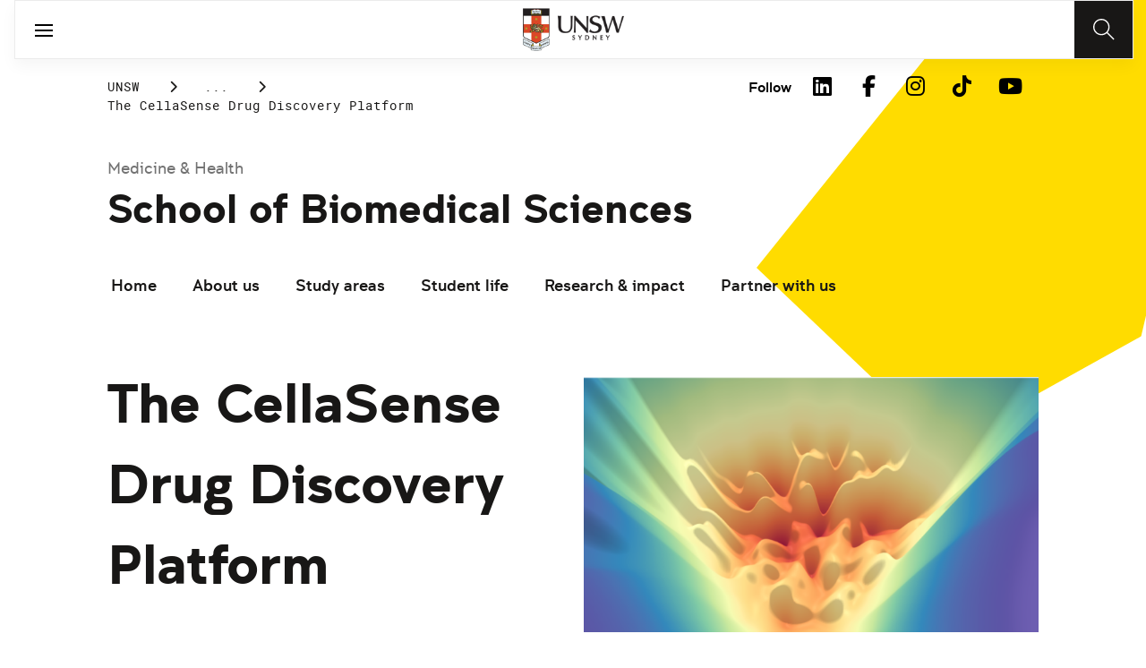

--- FILE ---
content_type: text/html;charset=utf-8
request_url: https://www.unsw.edu.au/medicine-health/our-schools/biomedical-sciences/research-and-impact/showcase/cellasense-drug-discovery-platform
body_size: 12447
content:
<!DOCTYPE HTML>
<html lang="en">
    <head>
    <meta charset="UTF-8"/>
    <title>The CellaSense Drug Discovery Platform | School of Biomedical Sciences - UNSW Sydney</title>
    
    <meta name="description" content="CellaSense uses therapeutic lead discovery using phenotypic analysis to identify novel, mechanistically unbiased, structurally diverse therapeutic leads. "/>
    <meta name="template" content="unsw-common---standard-page-template--design-v3-"/>
    <meta name="viewport" content="width=device-width, initial-scale=1"/>
    

    
    

    <meta property="og:title" content="The CellaSense Drug Discovery Platform | School of Biomedical Sciences - UNSW Sydney"/>
<meta property="og:url" content="https://www.unsw.edu.au/medicine-health/our-schools/biomedical-sciences/research-and-impact/showcase/cellasense-drug-discovery-platform"/>
<meta property="og:type" content="website"/>
<meta property="og:site_name" content="UNSW Sites"/>
<meta property="og:description" content="CellaSense uses therapeutic lead discovery using phenotypic analysis to identify novel, mechanistically unbiased, structurally diverse therapeutic leads. "/>
<meta property="twitter:card" content="summary_large_image"/>
<meta property="og:image" content="https://www.unsw.edu.au/content/dam/images/medicine-health/general/research/2022-08-medicine-health/2022-08-cellasense-Landscape%20no%20transparency.cropimg.width=700.crop=landscape.png"/>
<meta property="twitter:image" content="https://www.unsw.edu.au/content/dam/images/medicine-health/general/research/2022-08-medicine-health/2022-08-cellasense-Landscape%20no%20transparency.cropimg.width=700.crop=landscape.png"/>
<meta property="twitter:url" content="https://www.unsw.edu.au/medicine-health/our-schools/biomedical-sciences/research-and-impact/showcase/cellasense-drug-discovery-platform"/>
<meta property="twitter:description" content="CellaSense uses therapeutic lead discovery using phenotypic analysis to identify novel, mechanistically unbiased, structurally diverse therapeutic leads. "/>
<meta property="twitter:title" content="The CellaSense Drug Discovery Platform | School of Biomedical Sciences - UNSW Sydney"/>
<meta property="twitter:image:alt" content="2022-08-cellasense-Landscape no transparency"/>


    <meta name="viewport" content="width=device-width, initial-scale=1, shrink-to-fit=no"/>
<meta id="campaignContextHub" data-register="true"/>
<!-- Create overlay of this file to include custom meta tags -->





<!-- page specific implementations -->



    

    
        
        
            <script defer="defer" type="text/javascript" src="https://rum.hlx.page/.rum/@adobe/helix-rum-js@%5E2/dist/rum-standalone.js" data-routing="env=prod,tier=publish,ams=University of New South Wales"></script>
<link rel="canonical" href="https://www.unsw.edu.au/medicine-health/our-schools/biomedical-sciences/research-and-impact/showcase/cellasense-drug-discovery-platform"/>
        
    
    


<link rel="preload" href="/etc.clientlibs/unsw-common/clientlibs/clientlib-vendor/fontawesome/resources/fa-brands-400.woff2" as="font" type="font/woff2" crossorigin/>
<link rel="preload" href="/etc.clientlibs/unsw-common/clientlibs/clientlib-vendor/fontawesome/resources/fa-solid-900.woff2" as="font" type="font/woff2" crossorigin/>

<link rel="preload" href="/etc.clientlibs/unsw-common/clientlibs/unsw-fonts/src/assets/resources/fonts/clancy/clancy-regular-webfont.woff2" as="font" type="font/woff2" crossorigin="anonymous"/>
<link rel="preload" href="/etc.clientlibs/unsw-common/clientlibs/unsw-fonts/src/assets/resources/fonts/clancy/clancy-regular-webfont.woff" as="font" type="font/woff" crossorigin="anonymous"/>

<link rel="preload" href="/etc.clientlibs/unsw-common/clientlibs/unsw-fonts/src/assets/resources/fonts/clancy/clancy-bold-webfont.woff2" as="font" type="font/woff2" crossorigin="anonymous"/>

<link rel="preload" href="/etc.clientlibs/unsw-common/clientlibs/unsw-fonts/src/assets/resources/fonts/clancy/clancy-light-webfont.woff2" as="font" type="font/woff2" crossorigin="anonymous"/>

<link rel="preload" href="/etc.clientlibs/unsw-common/clientlibs/unsw-fonts/src/assets/resources/fonts/roboto/roboto-regular-webfont.woff2" as="font" type="font/woff2" crossorigin/>
<link rel="preload" href="/etc.clientlibs/unsw-common/clientlibs/unsw-fonts/src/assets/resources/fonts/roboto/roboto-regular-webfont.woff" as="font" type="font/woff" crossorigin/>
<link rel="preload" href="/etc.clientlibs/unsw-common/clientlibs/unsw-fonts/src/assets/resources/fonts/roboto/roboto-bold-webfont.woff2" as="font" type="font/woff2" crossorigin/>

<link rel="preload" href="/etc.clientlibs/unsw-common/clientlibs/unsw-fonts/src/assets/resources/fonts/robotomono/robotomono-regular-webfont.woff2" as="font" type="font/woff2" crossorigin/>

<!-- Critical CSS -->

<link rel="stylesheet" href="/etc.clientlibs/unsw-common/clientlibs/clientlib-vendor/fontawesome.min.8.0.2.2026_0112_1210019_0007301153.css" type="text/css">
<link rel="stylesheet" href="/etc.clientlibs/unsw-common/clientlibs/unsw-fonts.min.8.0.2.2026_0112_1210019_0007301153.css" type="text/css">
<link rel="stylesheet" href="/etc.clientlibs/unsw-common/clientlibs/clientlib-common-base-critical.min.8.0.2.2026_0112_1210019_0007301153.css" type="text/css">




<link media="print" onload="this.media=&quot;all&quot;" rel="stylesheet" href="/etc.clientlibs/unsw-common/clientlibs/clientlib-common-components.min.8.0.2.2026_0112_1210019_0007301153.css" type="text/css">
<link media="print" onload="this.media=&quot;all&quot;" rel="stylesheet" href="/etc.clientlibs/unsw-common/clientlibs/clientlib-common-base-deferred.min.8.0.2.2026_0112_1210019_0007301153.css" type="text/css">
<link media="print" onload="this.media=&quot;all&quot;" rel="stylesheet" href="/etc.clientlibs/unsw-common/clientlibs/clientlib-ui-frontend.min.8.0.2.2026_0112_1210019_0007301153.css" type="text/css">
<link media="print" onload="this.media=&quot;all&quot;" rel="stylesheet" href="/etc.clientlibs/unsw-common/clientlibs/clientlib-site.min.8.0.2.2026_0112_1210019_0007301153.css" type="text/css">
<link media="print" onload="this.media=&quot;all&quot;" rel="stylesheet" href="/etc.clientlibs/unsw-common/clientlibs/clientlib-vendor/slick.min.8.0.2.2026_0112_1210019_0007301153.css" type="text/css">





<!-- injecting cloud service configuration scripts -->

<script src="//assets.adobedtm.com/5193c887f471/83c1721e06f3/launch-5f04fe5ed56c.min.js" async></script>


<!-- Including Intercom chat scripts -->


    
    
    

    

    
    
    

    
    <link rel="icon" sizes="192x192" href="/etc.clientlibs/unsw-common/clientlibs/clientlib-unsw-web-resources/resources/icon-192x192.png"/>
    <link rel="apple-touch-icon" sizes="180x180" href="/etc.clientlibs/unsw-common/clientlibs/clientlib-unsw-web-resources/resources/apple-touch-icon-180x180.png"/>
    <link rel="apple-touch-icon" sizes="167x167" href="/etc.clientlibs/unsw-common/clientlibs/clientlib-unsw-web-resources/resources/apple-touch-icon-167x167.png"/>
    <link rel="apple-touch-icon" sizes="152x152" href="/etc.clientlibs/unsw-common/clientlibs/clientlib-unsw-web-resources/resources/apple-touch-icon-152x152.png"/>
    <link rel="apple-touch-icon" sizes="120x120" href="/etc.clientlibs/unsw-common/clientlibs/clientlib-unsw-web-resources/resources/apple-touch-icon-120x120.png"/>
    <link rel="apple-touch-icon" sizes="114x114" href="/etc.clientlibs/unsw-common/clientlibs/clientlib-unsw-web-resources/resources/apple-touch-icon-114x114.png"/>
    <link rel="apple-touch-icon" sizes="100x100" href="/etc.clientlibs/unsw-common/clientlibs/clientlib-unsw-web-resources/resources/apple-touch-icon-100x100.png"/>
    <link rel="apple-touch-icon" sizes="76x76" href="/etc.clientlibs/unsw-common/clientlibs/clientlib-unsw-web-resources/resources/apple-touch-icon-76x76.png"/>
    <link rel="apple-touch-icon" sizes="72x72" href="/etc.clientlibs/unsw-common/clientlibs/clientlib-unsw-web-resources/resources/apple-touch-icon-72x72.png"/>
    <link rel="apple-touch-icon" sizes="57x57" href="/etc.clientlibs/unsw-common/clientlibs/clientlib-unsw-web-resources/resources/apple-touch-icon-57x57.png"/>
    <link rel="apple-touch-icon" href="/etc.clientlibs/unsw-common/clientlibs/clientlib-unsw-web-resources/resources/apple-touch-icon.png"/>
    <link rel="apple-touch-icon-precomposed" sizes="180x180" href="/etc.clientlibs/unsw-common/clientlibs/clientlib-unsw-web-resources/resources/apple-touch-icon-180x180-precomposed.png"/>
    <link rel="apple-touch-icon-precomposed" sizes="167x167" href="/etc.clientlibs/unsw-common/clientlibs/clientlib-unsw-web-resources/resources/apple-touch-icon-167x167-precomposed.png"/>
    <link rel="apple-touch-icon-precomposed" sizes="152x152" href="/etc.clientlibs/unsw-common/clientlibs/clientlib-unsw-web-resources/resources/apple-touch-icon-152x152-precomposed.png"/>
    <link rel="apple-touch-icon-precomposed" sizes="120x120" href="/etc.clientlibs/unsw-common/clientlibs/clientlib-unsw-web-resources/resources/apple-touch-icon-120x120-precomposed.png"/>
    <link rel="apple-touch-icon-precomposed" sizes="114x114" href="/etc.clientlibs/unsw-common/clientlibs/clientlib-unsw-web-resources/resources/apple-touch-icon-114x114-precomposed.png"/>
    <link rel="apple-touch-icon-precomposed" sizes="100x100" href="/etc.clientlibs/unsw-common/clientlibs/clientlib-unsw-web-resources/resources/apple-touch-icon-100x100-precomposed.png"/>
    <link rel="apple-touch-icon-precomposed" sizes="76x76" href="/etc.clientlibs/unsw-common/clientlibs/clientlib-unsw-web-resources/resources/apple-touch-icon-76x76-precomposed.png"/>
    <link rel="apple-touch-icon-precomposed" sizes="72x72" href="/etc.clientlibs/unsw-common/clientlibs/clientlib-unsw-web-resources/resources/apple-touch-icon-72x72-precomposed.png"/>
    <link rel="apple-touch-icon-precomposed" sizes="57x57" href="/etc.clientlibs/unsw-common/clientlibs/clientlib-unsw-web-resources/resources/apple-touch-icon-57x57-precomposed.png"/>
    <link rel="apple-touch-icon-precomposed" href="/etc.clientlibs/unsw-common/clientlibs/clientlib-unsw-web-resources/resources/apple-touch-icon-precomposed.png"/>
    <meta name="msapplication-square310x310logo" content="/etc.clientlibs/unsw-common/clientlibs/clientlib-unsw-web-resources/resources/icon-310x310.png"/>
    <meta name="msapplication-wide310x150logo" content="/etc.clientlibs/unsw-common/clientlibs/clientlib-unsw-web-resources/resources/icon-310x150.png"/>
    <meta name="msapplication-square150x150logo" content="/etc.clientlibs/unsw-common/clientlibs/clientlib-unsw-web-resources/resources/icon-150x150.png"/>
    <meta name="msapplication-square70x70logo" content="/etc.clientlibs/unsw-common/clientlibs/clientlib-unsw-web-resources/resources/icon-70x70.png"/>

    
</head>
    <body class="v1 profile page basicpage uds-grid background-shape--default-yellow unsw-brand-theme ">
        
        
            


            
    <div id="page-analytics" data-analytics-pageName="cellasense-drug-discovery-platform" data-analytics-pageTitle="The CellaSense Drug Discovery Platform | School of Biomedical Sciences - UNSW Sydney" data-analytics-siteName="UNSW Sites" data-analytics-tealiumEvent="en-page-view" data-analytics-timeParting="21 Jan 2026|WEDNESDAY|17:49:32" data-analytics-country="au" data-analytics-language="en">
    </div>
    <div id="category-analytics">
        <div data-analytics-siteSection="School of Biomedical Sciences"></div>
    
        <div data-analytics-siteSection="Research &amp; impact"></div>
    
        <div data-analytics-siteSection="Showcase"></div>
    
        <div data-analytics-siteSection="The CellaSense Drug Discovery Platform"></div>
    </div>
    
    <script type="text/javascript">
        let getUtmData = function() {
            let utmData = new Map();
            let queryParams = new URLSearchParams(window.location.search);
            for (const [key, value] of queryParams.entries()) {
                if (key.startsWith("utm_")) {
                    utmData.set(key, value);
                }
            }
            return Object.fromEntries(utmData);
        }
        // The root object for unswAepData
        window.unswAepData = {
            pageinfo: JSON.parse("{\x22siteName\x22:\x22UNSW Sites\x22,\x22siteCategory\x22:\x22School of Biomedical Sciences\x22,\x22platformType\x22:\x22AEM\x22,\x22timeParting\x22:\x2221 Jan 2026|WEDNESDAY|17:49:32\x22,\x22buildVersion\x22:\x226.5.21.0\x22,\x22pageHierarchy\x22:[\x22School of Biomedical Sciences\x22,\x22Research \x26 impact\x22,\x22Showcase\x22,\x22The CellaSense Drug Discovery Platform\x22],\x22pageName\x22:\x22unsw sites:biomedical\u002Dsciences:research\u002Dand\u002Dimpact:showcase:cellasense\u002Ddrug\u002Ddiscovery\u002Dplatform\x22,\x22pageTitle\x22:\x22The CellaSense Drug Discovery Platform | School of Biomedical Sciences \u002D UNSW Sydney\x22,\x22buildDate\x22:\x222024\u002D09\u002D17\x22,\x22language\x22:\x22en\x22,\x22country\x22:\x22au\x22,\x22AEMdesignVersion\x22:\x22AEM\u002D6.5.21.0\x22}"),
            marketinginfo: getUtmData(),
            userinfo: {} // TODO
        };
        let previousName = document.referrer;
        if (window.localStorage) {
            let previousNameLocal = localStorage.getItem('unswAepData-previousName');
            if (previousNameLocal && previousNameLocal !== window.unswAepData.pageinfo.pageName) {
                previousName = previousNameLocal;
            }
            localStorage.setItem('unswAepData-previousName', window.unswAepData.pageinfo.pageName);
        }

        window.unswAepData.pageinfo = Object.assign(window.unswAepData.pageinfo, {
            pageURL: location.href,
            referringURL: document.referrer,
            previousPage: previousName,
            hostname: location.hostname,
        });

        window.adobeDataLayer = window.adobeDataLayer || [];
        window.adobeDataLayer.push({
            event: "pageview",
            pageinfo:  window.unswAepData.pageinfo,
            marketinginfo: window.unswAepData.marketinginfo,
            userInfo: { ...window.unswAepData.userinfo },
        });
    </script>






<main class="root responsivegrid">


<div class="aem-Grid aem-Grid--12 aem-Grid--small--12 aem-Grid--default--12 ">
    
    <div class="skip-to-source aem-GridColumn aem-GridColumn--default--12"><span data-component_type="skip-to-source" data-component_id="skip-link-398753151" data-component_title="Skip to: Source">
    

    <div class="skip-to">
        <div class="skip-to-content">
            <a href="#main-content" data-click_name="Skip to Main Content" class="skip-to--link nav3">
                Skip to Main Content
            </a>
        </div>
    </div>
</span>
</div>
<div class="experience-fragment experiencefragment aem-GridColumn aem-GridColumn--default--12"><span data-component_type="experience-fragment" data-component_id="experiencefragment_announcement-334383862" data-component_title="The CellaSense Drug Discovery Platform">
    
        
            
        
        

        
    
</span>
</div>
<div class="experience-fragment experiencefragment aem-GridColumn aem-GridColumn--default--12"><span data-component_type="experience-fragment" data-component_id="experiencefragment_header-604476080" data-component_title="The CellaSense Drug Discovery Platform">
    
        
            
        
        

        <div class="xfpage page basicpage">

    



<div class="xf-content-height">
    


<div class="aem-Grid aem-Grid--12 aem-Grid--default--12 ">
    
    <div class="globalheader aem-GridColumn aem-GridColumn--default--12">
    



<span data-component_type="globalheader" data-component_id="globalheader-918609835" data-component_title="UNSW School of Medical Sciences">
<header>
   <div class="site-header-new desktop sticky">
      <div class="main-nav nav-placeholder"></div>
      <div class="main-nav">
         <a class="site-logo" href="https://www.unsw.edu.au" data-click_category="globalheader" data-click_id="globalheader-6a9d0e7e" data-click_title="UNSW School of Medical Sciences" data-click_name="Home" title="Home" rel="home">
            <img alt="UNSW Logo" src="/content/dam/images/graphics/logos/unsw/unsw_0.png"/>
         </a>
         
         
         <nav aria-label="Desktop main header">
            <ul class="nav-root " role="menu">
               <li class="nav-item  " role="menuitem">
   <a href="/study" data-click_category="globalheader-section" data-click_id="item-1591835312842-94bdd154" data-click_title="UNSW School of Medical Sciences" data-click_name="Study" target="_self">
    <span class="nav-title">Study</span>
    
   </a>
   
   
</li>


            
               <li class="nav-item  " role="menuitem">
   <a href="https://research.unsw.edu.au/" data-click_category="globalheader-section" data-click_id="item-1591835315383-6d54b1ce" data-click_title="UNSW School of Medical Sciences" data-click_name="Research" target="_self">
    <span class="nav-title">Research</span>
    
   </a>
   
   
</li>


            
               <li class="nav-item  " role="menuitem">
   <a href="https://www.unsw.edu.au" data-click_category="globalheader-section" data-click_id="item-1591835317342-ebf27cbe" data-click_title="UNSW School of Medical Sciences" data-click_name="Engage with Us" target="_self">
    <span class="nav-title">Engage with Us</span>
    
   </a>
   
   
</li>


            
               <li class="nav-item  " role="menuitem">
   <a href="/about-us" data-click_category="globalheader-section" data-click_id="item-1591835319459-28ab95c6" data-click_title="UNSW School of Medical Sciences" data-click_name="About Us" target="_self">
    <span class="nav-title">About Us</span>
    
   </a>
   
   
</li>


            </ul>
            <div class="mega-menu"></div>
         </nav>
         <button class="search-btn" aria-label="Search" data-click_category="globalheader" data-click_id="globalheader-48176962" data-click_title="UNSW School of Medical Sciences" data-click_name="Search button">
         </button>
      </div>
      <div class="top-nav">
<nav class="nav-root " aria-label="Top header">
    <ul>
        <li class="nav-item">
            <a href="/medicine-health/our-schools/biomedical-sciences/news-events" target="_self" data-click_category="topnav" data-click_id="topnav-b683b305" data-click_title="UNSW School of Medical Sciences" data-click_name="News &amp; events">
                
                <span class="nav-title">News &amp; events</span>
                
            </a>
        </li>
    
        <li class="nav-item">
            <a href="https://my.unsw.edu.au" target="_blank" data-click_category="topnav" data-click_id="topnav-378b0ac1" data-click_title="UNSW School of Medical Sciences" data-click_name="myUNSW">
                
                <span class="nav-title">myUNSW</span>
                <div class="icon external-link-icon">
                    <i class="fa fa-external-link-alt" role="img" aria-label="opens in a new tab / window"></i>
                </div>
            </a>
        </li>
    
        <li class="nav-item">
            <a href="/medicine-health/our-schools/biomedical-sciences/about-us/our-people" target="_self" data-click_category="topnav" data-click_id="topnav-07cfb7c4" data-click_title="UNSW School of Medical Sciences" data-click_name="Our people">
                
                <span class="nav-title">Our people</span>
                
            </a>
        </li>
    
        <li class="nav-item">
            <a href="https://www.alumni.giving.unsw.edu.au/alumni" target="_blank" data-click_category="topnav" data-click_id="topnav-2d34cfad" data-click_title="UNSW School of Medical Sciences" data-click_name="Alumni &amp; Giving">
                
                <span class="nav-title">Alumni &amp; Giving</span>
                <div class="icon external-link-icon">
                    <i class="fa fa-external-link-alt" role="img" aria-label="opens in a new tab / window"></i>
                </div>
            </a>
        </li>
    </ul>
</nav>

</div>

    


   </div>
   <div class="site-header-new mobile">
      <button class="menu-btn" aria-label="open menu" data-click_category="globalheader" data-click_id="globalheader-b5a2ee97" data-click_title="UNSW School of Medical Sciences" data-click_name="Search line">
         <span class="line line-one"></span>
         <span class="line line-two"></span>
      </button>
      <a class="site-logo" href="https://www.unsw.edu.au" data-click_category="globalheader" data-click_id="globalheader-0c7b55f3" data-click_title="UNSW School of Medical Sciences" data-click_name="Home" title="Home" rel="home">
         <img alt="UNSW Logo" src="/content/dam/images/graphics/logos/unsw/unsw_0.png"/>
      </a>
      
      <button class="search-btn" aria-label="Search" data-click_category="globalheader" data-click_id="globalheader-e72cd26c" data-click_title="UNSW School of Medical Sciences" data-click_name="Search button">
      </button>
      <div class="drawer hidden">
         <nav class="main-nav" aria-label="Mobile main header">
            <ul class="nav-root globalheader.html" data-logolink="https://www.unsw.edu.au">
            </ul>
         </nav>
         <nav class="top-nav" aria-label="Mobile top header"></nav>
      </div>
   </div>
</header>

   <div role="search" aria-label="search" class="header-overlay">
      <div class="overlay-content">
         <form class="search-form" data-search-url="/content/unsw-sites/au/en/medicine-health/search-results.html#scope=medicine&amp;search={searchTerm}">
            <div class="search-field">
               <label for="search-popover-term">Type in a search term</label>
               <input id="search-popover-term" type="text" name="searchTerm" aria-label="Type in a search term"/>
            </div>
            <div class="search-clear">
               <button type="reset" aria-label="clear and close" data-click_category="globalheader" data-click_id="globalheader-413209d5" data-click_title="UNSW School of Medical Sciences" data-click_name="Reset search term">
                   <span class="line line-one"></span>
                   <span class="line line-two"></span>
               </button>
            </div>
            <ul class="suggestions">
               <li>
                  <button type="submit" data-click_category="globalheader" data-click_id="globalheader-9ed48c9c" data-click_title="UNSW School of Medical Sciences" data-click_name="Search">
                  <span>Search</span>
                  <span class="fas fa-search"></span>
                  </a>
               </li>
            </ul>
            
         </form>
      </div>
   </div>


</span>
</div>

    
</div>

</div></div>

    
</span>
</div>
<div class="spacer aem-GridColumn aem-GridColumn--default--12">


    

<span data-component_type="spacer" data-component_id="spacer-1963336561" data-component_title="Spacer Component">
<div class="cmp-spacer__xsmall"></div>
</span>
</div>
<div class="breadcrumb spacermargin aem-GridColumn--small--none aem-GridColumn--default--none aem-GridColumn aem-GridColumn--small--12 aem-GridColumn--offset--small--0 aem-GridColumn--default--6 aem-GridColumn--offset--default--0">


   
   
   
      <!-- START .breadcrumbs -->
<div class="breadcrumbs" data-component_type="breadcrumb" data-component_id="breadcrumb-1703420227" data-component_title="The CellaSense Drug Discovery Platform">
     <nav class="breadcrumbs-wrapper" aria-label="breadcrumbs">
        <ol itemprop="breadcrumb">
            <li class=" breadcrumb">
            	<a href="/" data-click_category="breadcrumb" data-click_id="breadcrumb-5f866ebf" data-click_title="The CellaSense Drug Discovery Platform" data-click_name="UNSW">UNSW</a>
                
                <i class="icon-chevron fa-solid fa-chevron-right" aria-hidden="true"></i>
            </li>
        
            <li class=" breadcrumb">
            	
                <a href="/medicine-health" data-click_category="breadcrumb" data-click_id="breadcrumb-4ca27e80" data-click_title="The CellaSense Drug Discovery Platform" data-click_name="Medicine &amp; Health">Medicine &amp; Health</a>
                <i class="icon-chevron fa-solid fa-chevron-right" aria-hidden="true"></i>
            </li>
        
            <li class=" breadcrumb">
            	
                <a href="/medicine-health/our-schools" data-click_category="breadcrumb" data-click_id="breadcrumb-4fd7e04f" data-click_title="The CellaSense Drug Discovery Platform" data-click_name="Our schools">Our schools</a>
                <i class="icon-chevron fa-solid fa-chevron-right" aria-hidden="true"></i>
            </li>
        
            <li class=" breadcrumb">
            	
                <a href="/medicine-health/our-schools/biomedical-sciences" data-click_category="breadcrumb" data-click_id="breadcrumb-25dd431d" data-click_title="The CellaSense Drug Discovery Platform" data-click_name="School of Biomedical Sciences">School of Biomedical Sciences</a>
                <i class="icon-chevron fa-solid fa-chevron-right" aria-hidden="true"></i>
            </li>
        
            <li class=" breadcrumb">
            	
                <a href="/medicine-health/our-schools/biomedical-sciences/research-and-impact" data-click_category="breadcrumb" data-click_id="breadcrumb-7fd6c5b1" data-click_title="The CellaSense Drug Discovery Platform" data-click_name="Research &amp; impact">Research &amp; impact</a>
                <i class="icon-chevron fa-solid fa-chevron-right" aria-hidden="true"></i>
            </li>
        
            <li class=" breadcrumb">
            	
                <a href="/medicine-health/our-schools/biomedical-sciences/research-and-impact/showcase" data-click_category="breadcrumb" data-click_id="breadcrumb-ab6946ff" data-click_title="The CellaSense Drug Discovery Platform" data-click_name="Showcase">Showcase</a>
                <i class="icon-chevron fa-solid fa-chevron-right" aria-hidden="true"></i>
            </li>
        
            <li class=" is-active breadcrumb">
            	
                The CellaSense Drug Discovery Platform
                <i class="icon-chevron fa-solid fa-chevron-right" aria-hidden="true"></i>
            </li>
        </ol>
    </nav>
</div>

    

<!-- END .breadcrumbs -->

   

</div>
<div class="experience-fragment experiencefragment aem-GridColumn--small--none aem-GridColumn--default--none aem-GridColumn aem-GridColumn--small--12 aem-GridColumn--offset--small--0 aem-GridColumn--default--6 aem-GridColumn--offset--default--0"><span data-component_type="experience-fragment" data-component_id="experiencefragment_socialFollow-1516085569" data-component_title="The CellaSense Drug Discovery Platform">
    
        
            
        
        

        <div class="xfpage page basicpage">

    



<div class="xf-content-height">
    


<div class="aem-Grid aem-Grid--12 aem-Grid--default--12 ">
    
    <div class="socialfollow aem-GridColumn--default--none aem-GridColumn aem-GridColumn--default--10 aem-GridColumn--offset--default--0">
<div data-component_type="socialfollow" data-component_id="socialfollow-783228185" data-component_title="Medicine &amp; Health">
   <div class="rightalign uds-social-follow">
      <h2 class="toggle" data-click_name="Follow" data-click_category="socialfollow" data-click_id="socialfollow-3a3a62ab" data-click_title="Medicine &amp; Health" aria-expanded="false" tabindex="0">
         Follow
      </h2>
      
      <div>Follow</div>
      <ul class="list">
         
            <li>
               <a href="https://www.linkedin.com/showcase/unswmedicineandhealth" target="_blank" rel="nofollow" data-click_name="LinkedIn" data-click_category="socialfollow" data-click_id="socialfollow-1a8d1fe9" data-click_title="Medicine &amp; Health">
                  <i class="fab fa-linkedin-in" aria-hidden="true"></i>
                  <span class="screen-reader-only"></span>
               </a>
            </li>
         
            <li>
               <a href="https://www.facebook.com/unswmedicineandhealth" target="_blank" rel="nofollow" data-click_name="Facebook" data-click_category="socialfollow" data-click_id="socialfollow-eea090e2" data-click_title="Medicine &amp; Health">
                  <i class="fab fa-facebook-f" aria-hidden="true"></i>
                  <span class="screen-reader-only">Facebook</span>
               </a>
            </li>
         
            <li>
               <a href="https://www.instagram.com/unswmedicineandhealth" target="_blank" rel="nofollow" data-click_name="Instagram" data-click_category="socialfollow" data-click_id="socialfollow-34ec1a24" data-click_title="Medicine &amp; Health">
                  <i class="fab fa-instagram" aria-hidden="true"></i>
                  <span class="screen-reader-only">Instagram</span>
               </a>
            </li>
         
            <li>
               <a href="https://www.tiktok.com/@unsw" target="_blank" rel="nofollow" data-click_name="Tik Tok" data-click_category="socialfollow" data-click_id="socialfollow-d32c3377" data-click_title="Medicine &amp; Health">
                  <i class="fab fa-tiktok" aria-hidden="true"></i>
                  <span class="screen-reader-only">Tik Tok</span>
               </a>
            </li>
         
            <li>
               <a href="https://www.youtube.com/unsw" target="_blank" rel="nofollow" data-click_name="Youtube" data-click_category="socialfollow" data-click_id="socialfollow-e994f1eb" data-click_title="Medicine &amp; Health">
                  <i class="fab fa-youtube" aria-hidden="true"></i>
                  <span class="screen-reader-only">You Tube</span>
               </a>
            </li>
         
      </ul>
   </div>
</div>

    

</div>

    
</div>

</div></div>

    
</span>
</div>
<div class="sub-navigation aem-GridColumn aem-GridColumn--default--12">


    <div class="dropdown-version sticky">
        <div class="sub-navigation--dropdown">
            <div>
                
                <a href="/medicine-health" class="sub-navigation-dropdown--desktop-sub">Medicine &amp; Health</a>
                
                <a href="/medicine-health/our-schools/biomedical-sciences" class="sub-navigation-dropdown--desktop-heading" data-current-nav-status-title="School of Biomedical Sciences" data-current-nav-status-href="/content/unsw-sites/au/en/medicine-health/our-schools/biomedical-sciences.html">School of Biomedical Sciences</a>
                <div class="sub-navigation-dropdown-container-wrapper">
                    <div class="sub-navigation-dropdown-container nav-placeholder"></div>
                    <div class="sub-navigation-dropdown-container">
                        <nav class="sub-navigation-dropdown" aria-label="Page dropdown">
                            
    <ul class="first-level-menu" role="menubar">
        
    
    
        <li class="first-level-menu--item  " role="menuitem">
            
    
    <a href="/medicine-health/our-schools/biomedical-sciences/home" data-click_category="sub-navigation" data-click_id="subnavigation-3b17bef5" data-click_title="Sub Navigation" data-click_name="Home" target="_self">
        Home
    </a>

            
            
        </li>
    
    

    
        
    
    
        <li class="first-level-menu--item  has-submenu " role="menuitem">
            
    
    <a href="/medicine-health/our-schools/biomedical-sciences/about-us" data-click_category="sub-navigation" data-click_id="subnavigation-baca1036" data-click_title="Sub Navigation" data-click_name="About us" aria-haspopup="true" target="_self">
        About us
    </a>

            
            
    <ul class="second-level-menu" role="menu">
        
    
    
        <li class="second-level-menu--item  has-submenu " role="menuitem">
            
    
    <a href="/medicine-health/our-schools/biomedical-sciences/about-us/our-people" data-click_category="sub-navigation" data-click_id="subnavigation-97fce8d3" data-click_title="Sub Navigation" data-click_name="Our people" aria-haspopup="true" target="_self">
        Our people
    </a>

            
            
    <ul class="third-level-menu" role="menu">
        
    
    
        <li class="third-level-menu--item  " role="menuitem">
            
    
    <a href="/medicine-health/our-schools/biomedical-sciences/about-us/our-people/our-departments" data-click_category="sub-navigation" data-click_id="subnavigation-f1ad1541" data-click_title="Sub Navigation" data-click_name="Our departments" target="_self">
        Our departments
    </a>

            
            
        </li>
    
    

    
        
    
    
        <li class="third-level-menu--item  " role="menuitem">
            
    
    <a href="/medicine-health/our-schools/biomedical-sciences/about-us/our-people/executive-team" data-click_category="sub-navigation" data-click_id="subnavigation-137d8b11" data-click_title="Sub Navigation" data-click_name="Executive team" target="_self">
        Executive team
    </a>

            
            
        </li>
    
    

    
        
    
    
        <li class="third-level-menu--item  " role="menuitem">
            
    
    <a href="/medicine-health/our-schools/biomedical-sciences/about-us/our-people/administrative-team" data-click_category="sub-navigation" data-click_id="subnavigation-f00acd67" data-click_title="Sub Navigation" data-click_name="Administrative team" target="_self">
        Administrative team
    </a>

            
            
        </li>
    
    

    </ul>

        </li>
    
    

    
        
    
    
        <li class="second-level-menu--item  " role="menuitem">
            
    
    <a href="/medicine-health/our-schools/biomedical-sciences/about-us/contact-us" data-click_category="sub-navigation" data-click_id="subnavigation-843edb62" data-click_title="Sub Navigation" data-click_name="Contact us" target="_self">
        Contact us
    </a>

            
            
        </li>
    
    

    
        
    
    
        <li class="second-level-menu--item  " role="menuitem">
            
    
    <a href="/medicine-health/our-schools/biomedical-sciences/about-us/our-strategy" data-click_category="sub-navigation" data-click_id="subnavigation-53e3155a" data-click_title="Sub Navigation" data-click_name="Our strategy" target="_self">
        Our strategy
    </a>

            
            
        </li>
    
    

    </ul>

        </li>
    
    

    
        
    
    
        <li class="first-level-menu--item  " role="menuitem">
            
    
    <a href="/medicine-health/our-schools/biomedical-sciences/study-with-us" data-click_category="sub-navigation" data-click_id="subnavigation-798cd33f" data-click_title="Sub Navigation" data-click_name="Study areas" target="_self">
        Study areas
    </a>

            
            
        </li>
    
    

    
        
    
    
        <li class="first-level-menu--item  has-submenu " role="menuitem">
            
    
    <a href="/medicine-health/our-schools/biomedical-sciences/student-life-resources" data-click_category="sub-navigation" data-click_id="subnavigation-fefdc4a8" data-click_title="Sub Navigation" data-click_name="Student life" aria-haspopup="true" target="_self">
        Student life
    </a>

            
            
    <ul class="second-level-menu" role="menu">
        
    
    
        <li class="second-level-menu--item  has-submenu " role="menuitem">
            
    
    <a href="/medicine-health/our-schools/biomedical-sciences/student-life-resources/undergraduate" data-click_category="sub-navigation" data-click_id="subnavigation-8a67b6bf" data-click_title="Sub Navigation" data-click_name="Undergraduate" aria-haspopup="true" target="_self">
        Undergraduate
    </a>

            
            
    <ul class="third-level-menu" role="menu">
        
    
    
        <li class="third-level-menu--item  " role="menuitem">
            
    
    <a href="/medicine-health/our-schools/biomedical-sciences/student-life-resources/undergraduate/general-education" data-click_category="sub-navigation" data-click_id="subnavigation-6c628968" data-click_title="Sub Navigation" data-click_name="General education" target="_self">
        General education
    </a>

            
            
        </li>
    
    

    
        
    
    
        <li class="third-level-menu--item  " role="menuitem">
            
    
    <a href="/medicine-health/our-schools/biomedical-sciences/student-life-resources/undergraduate/learning-resources" data-click_category="sub-navigation" data-click_id="subnavigation-33d69b20" data-click_title="Sub Navigation" data-click_name="Learning resources" target="_self">
        Learning resources
    </a>

            
            
        </li>
    
    

    
        
    
    
        <li class="third-level-menu--item  " role="menuitem">
            
    
    <a href="/medicine-health/our-schools/biomedical-sciences/student-life-resources/undergraduate/course-outlines" data-click_category="sub-navigation" data-click_id="subnavigation-ecaa097b" data-click_title="Sub Navigation" data-click_name="Course outlines" target="_self">
        Course outlines
    </a>

            
            
        </li>
    
    

    </ul>

        </li>
    
    

    
        
    
    
        <li class="second-level-menu--item  has-submenu " role="menuitem">
            
    
    <a href="/medicine-health/our-schools/biomedical-sciences/student-life-resources/honours" data-click_category="sub-navigation" data-click_id="subnavigation-6bfd8a23" data-click_title="Sub Navigation" data-click_name="Honours" aria-haspopup="true" target="_self">
        Honours
    </a>

            
            
    <ul class="third-level-menu" role="menu">
        
    
    
        <li class="third-level-menu--item  " role="menuitem">
            
    
    <a href="/medicine-health/our-schools/biomedical-sciences/student-life-resources/honours/soms-honours" data-click_category="sub-navigation" data-click_id="subnavigation-9c3617d0" data-click_title="Sub Navigation" data-click_name="School of Biomedical Sciences honours" target="_self">
        School of Biomedical Sciences honours
    </a>

            
            
        </li>
    
    

    
        
    
    
        <li class="third-level-menu--item  " role="menuitem">
            
    
    <a href="/medicine-health/our-schools/biomedical-sciences/student-life-resources/honours/neuroscience-honours" data-click_category="sub-navigation" data-click_id="subnavigation-813975c0" data-click_title="Sub Navigation" data-click_name="Neuroscience honours" target="_self">
        Neuroscience honours
    </a>

            
            
        </li>
    
    

    </ul>

        </li>
    
    

    
        
    
    
        <li class="second-level-menu--item  " role="menuitem">
            
    
    <a href="/medicine-health/our-schools/biomedical-sciences/student-life-resources/key-contacts" data-click_category="sub-navigation" data-click_id="subnavigation-415810af" data-click_title="Sub Navigation" data-click_name="Key contacts" target="_self">
        Key contacts
    </a>

            
            
        </li>
    
    

    
        
    
    
        <li class="second-level-menu--item  " role="menuitem">
            
    
    <a href="/medicine-health/our-schools/biomedical-sciences/student-life-resources/health-safety" data-click_category="sub-navigation" data-click_id="subnavigation-c9b51861" data-click_title="Sub Navigation" data-click_name="Health &amp; safety" target="_self">
        Health &amp; safety
    </a>

            
            
        </li>
    
    

    
        
    
    
        <li class="second-level-menu--item  has-submenu " role="menuitem">
            
    
    <a href="/medicine-health/our-schools/biomedical-sciences/student-life-resources/postgraduate-research" data-click_category="sub-navigation" data-click_id="subnavigation-1b5fe938" data-click_title="Sub Navigation" data-click_name="Postgraduate research" aria-haspopup="true" target="_self">
        Postgraduate research
    </a>

            
            
    <ul class="third-level-menu" role="menu">
        
    
    
        <li class="third-level-menu--item  " role="menuitem">
            
    
    <a href="/medicine-health/our-schools/biomedical-sciences/student-life-resources/postgraduate-research/scholarships-school-of-biomedical-sciences-unsw-sydney" data-click_category="sub-navigation" data-click_id="subnavigation-3db7e53a" data-click_title="Sub Navigation" data-click_name="Scholarships" target="_self">
        Scholarships
    </a>

            
            
        </li>
    
    

    </ul>

        </li>
    
    

    
        
    
    
        <li class="second-level-menu--item  " role="menuitem">
            
    
    <a href="/medicine-health/our-schools/biomedical-sciences/student-life-resources/sbms-student-prizes-awards" data-click_category="sub-navigation" data-click_id="subnavigation-e56d5f36" data-click_title="Sub Navigation" data-click_name="Student Prizes &amp; Awards" target="_self">
        Student Prizes &amp; Awards
    </a>

            
            
        </li>
    
    

    </ul>

        </li>
    
    

    
        
    
    
        <li class="first-level-menu--item  has-submenu " role="menuitem">
            
    
    <a href="/medicine-health/our-schools/biomedical-sciences/research-and-impact" data-click_category="sub-navigation" data-click_id="subnavigation-65f229d9" data-click_title="Sub Navigation" data-click_name="Research &amp; impact" aria-haspopup="true" target="_self" aria-current="true">
        Research &amp; impact
    </a>

            
            
    <ul class="second-level-menu" role="menu">
        
    
    
        <li class="second-level-menu--item  has-submenu " role="menuitem">
            
    
    <a href="/medicine-health/our-schools/biomedical-sciences/research-and-impact/showcase" data-click_category="sub-navigation" data-click_id="subnavigation-f15c572e" data-click_title="Sub Navigation" data-click_name="Showcase" aria-haspopup="true" target="_self" aria-current="true">
        Showcase
    </a>

            
            
    <ul class="third-level-menu" role="menu">
        
    
    
        <li class="third-level-menu--item  active" role="menuitem">
            
    
    <a href="/medicine-health/our-schools/biomedical-sciences/research-and-impact/showcase/cellasense-drug-discovery-platform" data-click_category="sub-navigation" data-click_id="subnavigation-92d9544f" data-click_title="Sub Navigation" data-click_name="The CellaSense Drug Discovery Platform" target="_self" aria-current="page">
        The CellaSense Drug Discovery Platform
    </a>

            
            
        </li>
    
    

    
        
    
    
        <li class="third-level-menu--item  " role="menuitem">
            
    
    <a href="/medicine-health/our-schools/biomedical-sciences/research-and-impact/showcase/bionic-array-directed-gene-electrotransfer-badge" data-click_category="sub-navigation" data-click_id="subnavigation-ab63ee6d" data-click_title="Sub Navigation" data-click_name="BaDGE® Bionic array Directed Gene Electrotransfer DNA/RNA Therapeutics Delivery Platform" target="_self">
        BaDGE® Bionic array Directed Gene Electrotransfer DNA/RNA Therapeutics Delivery Platform
    </a>

            
            
        </li>
    
    

    
        
    
    
        <li class="third-level-menu--item  " role="menuitem">
            
    
    <a href="/medicine-health/our-schools/biomedical-sciences/research-and-impact/showcase/sorely-needed-rapid-reliable-diagnosis-parkinsons-disease-within-reach-single-molecule-technology" data-click_category="sub-navigation" data-click_id="subnavigation-d9406dd0" data-click_title="Sub Navigation" data-click_name="Sorely needed rapid and reliable diagnosis for Parkinson’s Disease within reach with single-molecule technology" target="_self">
        Sorely needed rapid and reliable diagnosis for Parkinson’s Disease within reach with single-molecule technology
    </a>

            
            
        </li>
    
    

    
        
    
    
        <li class="third-level-menu--item  " role="menuitem">
            
    
    <a href="/medicine-health/our-schools/biomedical-sciences/research-and-impact/showcase/tumour-microenvironment-lab" data-click_category="sub-navigation" data-click_id="subnavigation-f6986586" data-click_title="Sub Navigation" data-click_name="Tumour Microenvironment Lab" target="_self">
        Tumour Microenvironment Lab
    </a>

            
            
        </li>
    
    

    </ul>

        </li>
    
    

    
        
    
    
        <li class="second-level-menu--item  has-submenu " role="menuitem">
            
    
    <a href="/medicine-health/our-schools/biomedical-sciences/research-and-impact/research-themes" data-click_category="sub-navigation" data-click_id="subnavigation-ac15557f" data-click_title="Sub Navigation" data-click_name="Research themes" aria-haspopup="true" target="_self">
        Research themes
    </a>

            
            
    <ul class="third-level-menu" role="menu">
        
    
    
        <li class="third-level-menu--item  " role="menuitem">
            
    
    <a href="/medicine-health/our-schools/biomedical-sciences/research-and-impact/research-themes/cancer" data-click_category="sub-navigation" data-click_id="subnavigation-7151e397" data-click_title="Sub Navigation" data-click_name="Cancer" target="_self">
        Cancer
    </a>

            
            
        </li>
    
    

    
        
    
    
        <li class="third-level-menu--item  " role="menuitem">
            
    
    <a href="/medicine-health/our-schools/biomedical-sciences/research-and-impact/research-themes/biophysics" data-click_category="sub-navigation" data-click_id="subnavigation-4b8f4f67" data-click_title="Sub Navigation" data-click_name="Biophysics" target="_self">
        Biophysics
    </a>

            
            
        </li>
    
    

    
        
    
    
        <li class="third-level-menu--item  " role="menuitem">
            
    
    <a href="/medicine-health/our-schools/biomedical-sciences/research-and-impact/research-themes/microbiome-infection-immunity-inflammation" data-click_category="sub-navigation" data-click_id="subnavigation-e0fa1f11" data-click_title="Sub Navigation" data-click_name="Microbiome, Infection, Immunity and Inflammation" target="_self">
        Microbiome, Infection, Immunity and Inflammation
    </a>

            
            
        </li>
    
    

    
        
    
    
        <li class="third-level-menu--item  " role="menuitem">
            
    
    <a href="/medicine-health/our-schools/biomedical-sciences/research-and-impact/research-themes/neuroscience" data-click_category="sub-navigation" data-click_id="subnavigation-bfcc4bff" data-click_title="Sub Navigation" data-click_name="Neuroscience" target="_self">
        Neuroscience
    </a>

            
            
        </li>
    
    

    
        
    
    
        <li class="third-level-menu--item  " role="menuitem">
            
    
    <a href="/medicine-health/our-schools/biomedical-sciences/research-and-impact/research-themes/drug-discovery" data-click_category="sub-navigation" data-click_id="subnavigation-c0ee1a6f" data-click_title="Sub Navigation" data-click_name="Drug Discovery" target="_self">
        Drug Discovery
    </a>

            
            
        </li>
    
    

    
        
    
    
        <li class="third-level-menu--item  " role="menuitem">
            
    
    <a href="/medicine-health/our-schools/biomedical-sciences/research-and-impact/research-themes/cardiovascular-metabolic-disease" data-click_category="sub-navigation" data-click_id="subnavigation-7a0a61e9" data-click_title="Sub Navigation" data-click_name="Cardiovascular and Metabolic Disease" target="_self">
        Cardiovascular and Metabolic Disease
    </a>

            
            
        </li>
    
    

    
        
    
    
        <li class="third-level-menu--item  " role="menuitem">
            
    
    <a href="/medicine-health/our-schools/biomedical-sciences/research-and-impact/research-themes/biomedical-education" data-click_category="sub-navigation" data-click_id="subnavigation-e9191362" data-click_title="Sub Navigation" data-click_name="Biomedical Education Research &amp; Development" target="_self">
        Biomedical Education Research &amp; Development
    </a>

            
            
        </li>
    
    

    </ul>

        </li>
    
    

    </ul>

        </li>
    
    

    
        
    
    
        <li class="first-level-menu--item  has-submenu " role="menuitem">
            
    
    <a href="/medicine-health/our-schools/biomedical-sciences/partner-with-us" data-click_category="sub-navigation" data-click_id="subnavigation-b855e4f4" data-click_title="Sub Navigation" data-click_name="Partner with us" aria-haspopup="true" target="_self">
        Partner with us
    </a>

            
            
    <ul class="second-level-menu" role="menu">
        
    
    
        <li class="second-level-menu--item  " role="menuitem">
            
    
    <a href="/medicine-health/our-schools/biomedical-sciences/partner-with-us/bequeathal-program" data-click_category="sub-navigation" data-click_id="subnavigation-c7b02c94" data-click_title="Sub Navigation" data-click_name="Bequeathal Program" target="_self">
        Bequeathal Program
    </a>

            
            
        </li>
    
    

    
        
    
    
        <li class="second-level-menu--item  " role="menuitem">
            
    
    <a href="/medicine-health/our-schools/biomedical-sciences/partner-with-us/surgical-skills-facilities---school-of-biomedical-sciences--unsw" data-click_category="sub-navigation" data-click_id="subnavigation-b452c7e5" data-click_title="Sub Navigation" data-click_name="Surgical Skills Facilities" target="_self">
        Surgical Skills Facilities
    </a>

            
            
        </li>
    
    

    </ul>

        </li>
    
    

    </ul>

                        </nav>
                    </div>
                </div>
            </div>
            <div class="subnavigation__megamenu desktop">
                <div class="main-nav">
                    <nav aria-label="Mega menu">
                        <ul class="nav-root" role="menubar">
                            
    
    
    
        <li class="nav-item   sub-navigation__megamenu-item" role="menuitem">
            
    
    <a href="/medicine-health/our-schools/biomedical-sciences/home" data-click_category="sub-navigation" data-click_id="subnavigation-3b17bef5" data-click_title="Sub Navigation" data-click_name="Home" target="_self">
        <span class="nav-title">Home</span>
    </a>

            
        </li>
    

                        
                            
    
    
    
        <li class="nav-item  nav-group  sub-navigation__megamenu-item" role="menuitem">
            
    
    <a href="/medicine-health/our-schools/biomedical-sciences/about-us" data-click_category="sub-navigation" data-click_id="subnavigation-baca1036" data-click_title="Sub Navigation" data-click_name="About us" aria-haspopup="true" target="_self">
        <span class="nav-title">About us</span>
    </a>

            <div class="nav__children">
                
                    <div class="nav-item  nav-group sub-navigation__megamenu-item">
                        
                        <a href="/medicine-health/our-schools/biomedical-sciences/about-us/our-people"><h2 class="nav-title">Our people</h2></a>
                        <ul class="nav__children" role="menu" aria-label="Our people">
                            
                                <li class="nav-item  sub-navigation__megamenu-item" role="menuitem">
                                    
    
    <a href="/medicine-health/our-schools/biomedical-sciences/about-us/our-people/our-departments" data-click_category="sub-navigation" data-click_id="subnavigation-f1ad1541" data-click_title="Sub Navigation" data-click_name="Our departments" target="_self">
        <span class="nav-title">Our departments</span>
    </a>

                                </li>
                            
                                <li class="nav-item  sub-navigation__megamenu-item" role="menuitem">
                                    
    
    <a href="/medicine-health/our-schools/biomedical-sciences/about-us/our-people/executive-team" data-click_category="sub-navigation" data-click_id="subnavigation-137d8b11" data-click_title="Sub Navigation" data-click_name="Executive team" target="_self">
        <span class="nav-title">Executive team</span>
    </a>

                                </li>
                            
                                <li class="nav-item  sub-navigation__megamenu-item" role="menuitem">
                                    
    
    <a href="/medicine-health/our-schools/biomedical-sciences/about-us/our-people/administrative-team" data-click_category="sub-navigation" data-click_id="subnavigation-f00acd67" data-click_title="Sub Navigation" data-click_name="Administrative team" target="_self">
        <span class="nav-title">Administrative team</span>
    </a>

                                </li>
                            
                        </ul>
                    </div>
                
                    <div class="nav-item  sub-navigation__megamenu-item">
                        
                        <a href="/medicine-health/our-schools/biomedical-sciences/about-us/contact-us"><h2 class="nav-title">Contact us</h2></a>
                        
                    </div>
                
                    <div class="nav-item  sub-navigation__megamenu-item">
                        
                        <a href="/medicine-health/our-schools/biomedical-sciences/about-us/our-strategy"><h2 class="nav-title">Our strategy</h2></a>
                        
                    </div>
                
            </div>
        </li>
    

                        
                            
    
    
    
        <li class="nav-item   sub-navigation__megamenu-item" role="menuitem">
            
    
    <a href="/medicine-health/our-schools/biomedical-sciences/study-with-us" data-click_category="sub-navigation" data-click_id="subnavigation-798cd33f" data-click_title="Sub Navigation" data-click_name="Study areas" target="_self">
        <span class="nav-title">Study areas</span>
    </a>

            
        </li>
    

                        
                            
    
    
    
        <li class="nav-item  nav-group  sub-navigation__megamenu-item" role="menuitem">
            
    
    <a href="/medicine-health/our-schools/biomedical-sciences/student-life-resources" data-click_category="sub-navigation" data-click_id="subnavigation-fefdc4a8" data-click_title="Sub Navigation" data-click_name="Student life" aria-haspopup="true" target="_self">
        <span class="nav-title">Student life</span>
    </a>

            <div class="nav__children">
                
                    <div class="nav-item  nav-group sub-navigation__megamenu-item">
                        
                        <a href="/medicine-health/our-schools/biomedical-sciences/student-life-resources/undergraduate"><h2 class="nav-title">Undergraduate</h2></a>
                        <ul class="nav__children" role="menu" aria-label="Undergraduate">
                            
                                <li class="nav-item  sub-navigation__megamenu-item" role="menuitem">
                                    
    
    <a href="/medicine-health/our-schools/biomedical-sciences/student-life-resources/undergraduate/general-education" data-click_category="sub-navigation" data-click_id="subnavigation-6c628968" data-click_title="Sub Navigation" data-click_name="General education" target="_self">
        <span class="nav-title">General education</span>
    </a>

                                </li>
                            
                                <li class="nav-item  sub-navigation__megamenu-item" role="menuitem">
                                    
    
    <a href="/medicine-health/our-schools/biomedical-sciences/student-life-resources/undergraduate/learning-resources" data-click_category="sub-navigation" data-click_id="subnavigation-33d69b20" data-click_title="Sub Navigation" data-click_name="Learning resources" target="_self">
        <span class="nav-title">Learning resources</span>
    </a>

                                </li>
                            
                                <li class="nav-item  sub-navigation__megamenu-item" role="menuitem">
                                    
    
    <a href="/medicine-health/our-schools/biomedical-sciences/student-life-resources/undergraduate/course-outlines" data-click_category="sub-navigation" data-click_id="subnavigation-ecaa097b" data-click_title="Sub Navigation" data-click_name="Course outlines" target="_self">
        <span class="nav-title">Course outlines</span>
    </a>

                                </li>
                            
                        </ul>
                    </div>
                
                    <div class="nav-item  nav-group sub-navigation__megamenu-item">
                        
                        <a href="/medicine-health/our-schools/biomedical-sciences/student-life-resources/honours"><h2 class="nav-title">Honours</h2></a>
                        <ul class="nav__children" role="menu" aria-label="Honours">
                            
                                <li class="nav-item  sub-navigation__megamenu-item" role="menuitem">
                                    
    
    <a href="/medicine-health/our-schools/biomedical-sciences/student-life-resources/honours/soms-honours" data-click_category="sub-navigation" data-click_id="subnavigation-9c3617d0" data-click_title="Sub Navigation" data-click_name="School of Biomedical Sciences honours" target="_self">
        <span class="nav-title">School of Biomedical Sciences honours</span>
    </a>

                                </li>
                            
                                <li class="nav-item  sub-navigation__megamenu-item" role="menuitem">
                                    
    
    <a href="/medicine-health/our-schools/biomedical-sciences/student-life-resources/honours/neuroscience-honours" data-click_category="sub-navigation" data-click_id="subnavigation-813975c0" data-click_title="Sub Navigation" data-click_name="Neuroscience honours" target="_self">
        <span class="nav-title">Neuroscience honours</span>
    </a>

                                </li>
                            
                        </ul>
                    </div>
                
                    <div class="nav-item  sub-navigation__megamenu-item">
                        
                        <a href="/medicine-health/our-schools/biomedical-sciences/student-life-resources/key-contacts"><h2 class="nav-title">Key contacts</h2></a>
                        
                    </div>
                
                    <div class="nav-item  sub-navigation__megamenu-item">
                        
                        <a href="/medicine-health/our-schools/biomedical-sciences/student-life-resources/health-safety"><h2 class="nav-title">Health &amp; safety</h2></a>
                        
                    </div>
                
                    <div class="nav-item  nav-group sub-navigation__megamenu-item">
                        
                        <a href="/medicine-health/our-schools/biomedical-sciences/student-life-resources/postgraduate-research"><h2 class="nav-title">Postgraduate research</h2></a>
                        <ul class="nav__children" role="menu" aria-label="Postgraduate research">
                            
                                <li class="nav-item  sub-navigation__megamenu-item" role="menuitem">
                                    
    
    <a href="/medicine-health/our-schools/biomedical-sciences/student-life-resources/postgraduate-research/scholarships-school-of-biomedical-sciences-unsw-sydney" data-click_category="sub-navigation" data-click_id="subnavigation-3db7e53a" data-click_title="Sub Navigation" data-click_name="Scholarships" target="_self">
        <span class="nav-title">Scholarships</span>
    </a>

                                </li>
                            
                        </ul>
                    </div>
                
                    <div class="nav-item  sub-navigation__megamenu-item">
                        
                        <a href="/medicine-health/our-schools/biomedical-sciences/student-life-resources/sbms-student-prizes-awards"><h2 class="nav-title">Student Prizes &amp; Awards</h2></a>
                        
                    </div>
                
            </div>
        </li>
    

                        
                            
    
    
    
        <li class="nav-item  nav-group  sub-navigation__megamenu-item" role="menuitem">
            
    
    <a href="/medicine-health/our-schools/biomedical-sciences/research-and-impact" data-click_category="sub-navigation" data-click_id="subnavigation-65f229d9" data-click_title="Sub Navigation" data-click_name="Research &amp; impact" aria-haspopup="true" target="_self" aria-current="true">
        <span class="nav-title">Research &amp; impact</span>
    </a>

            <div class="nav__children">
                
                    <div class="nav-item  nav-group sub-navigation__megamenu-item">
                        
                        <a href="/medicine-health/our-schools/biomedical-sciences/research-and-impact/showcase"><h2 class="nav-title">Showcase</h2></a>
                        <ul class="nav__children" role="menu" aria-label="Showcase">
                            
                                <li class="nav-item active sub-navigation__megamenu-item" role="menuitem">
                                    
    
    <a href="/medicine-health/our-schools/biomedical-sciences/research-and-impact/showcase/cellasense-drug-discovery-platform" data-click_category="sub-navigation" data-click_id="subnavigation-92d9544f" data-click_title="Sub Navigation" data-click_name="The CellaSense Drug Discovery Platform" target="_self" aria-current="page">
        <span class="nav-title">The CellaSense Drug Discovery Platform</span>
    </a>

                                </li>
                            
                                <li class="nav-item  sub-navigation__megamenu-item" role="menuitem">
                                    
    
    <a href="/medicine-health/our-schools/biomedical-sciences/research-and-impact/showcase/bionic-array-directed-gene-electrotransfer-badge" data-click_category="sub-navigation" data-click_id="subnavigation-ab63ee6d" data-click_title="Sub Navigation" data-click_name="BaDGE® Bionic array Directed Gene Electrotransfer DNA/RNA Therapeutics Delivery Platform" target="_self">
        <span class="nav-title">BaDGE® Bionic array Directed Gene Electrotransfer DNA/RNA Therapeutics Delivery Platform</span>
    </a>

                                </li>
                            
                                <li class="nav-item  sub-navigation__megamenu-item" role="menuitem">
                                    
    
    <a href="/medicine-health/our-schools/biomedical-sciences/research-and-impact/showcase/sorely-needed-rapid-reliable-diagnosis-parkinsons-disease-within-reach-single-molecule-technology" data-click_category="sub-navigation" data-click_id="subnavigation-d9406dd0" data-click_title="Sub Navigation" data-click_name="Sorely needed rapid and reliable diagnosis for Parkinson’s Disease within reach with single-molecule technology" target="_self">
        <span class="nav-title">Sorely needed rapid and reliable diagnosis for Parkinson’s Disease within reach with single-molecule technology</span>
    </a>

                                </li>
                            
                                <li class="nav-item  sub-navigation__megamenu-item" role="menuitem">
                                    
    
    <a href="/medicine-health/our-schools/biomedical-sciences/research-and-impact/showcase/tumour-microenvironment-lab" data-click_category="sub-navigation" data-click_id="subnavigation-f6986586" data-click_title="Sub Navigation" data-click_name="Tumour Microenvironment Lab" target="_self">
        <span class="nav-title">Tumour Microenvironment Lab</span>
    </a>

                                </li>
                            
                        </ul>
                    </div>
                
                    <div class="nav-item  nav-group sub-navigation__megamenu-item">
                        
                        <a href="/medicine-health/our-schools/biomedical-sciences/research-and-impact/research-themes"><h2 class="nav-title">Research themes</h2></a>
                        <ul class="nav__children" role="menu" aria-label="Research themes">
                            
                                <li class="nav-item  sub-navigation__megamenu-item" role="menuitem">
                                    
    
    <a href="/medicine-health/our-schools/biomedical-sciences/research-and-impact/research-themes/cancer" data-click_category="sub-navigation" data-click_id="subnavigation-7151e397" data-click_title="Sub Navigation" data-click_name="Cancer" target="_self">
        <span class="nav-title">Cancer</span>
    </a>

                                </li>
                            
                                <li class="nav-item  sub-navigation__megamenu-item" role="menuitem">
                                    
    
    <a href="/medicine-health/our-schools/biomedical-sciences/research-and-impact/research-themes/biophysics" data-click_category="sub-navigation" data-click_id="subnavigation-4b8f4f67" data-click_title="Sub Navigation" data-click_name="Biophysics" target="_self">
        <span class="nav-title">Biophysics</span>
    </a>

                                </li>
                            
                                <li class="nav-item  sub-navigation__megamenu-item" role="menuitem">
                                    
    
    <a href="/medicine-health/our-schools/biomedical-sciences/research-and-impact/research-themes/microbiome-infection-immunity-inflammation" data-click_category="sub-navigation" data-click_id="subnavigation-e0fa1f11" data-click_title="Sub Navigation" data-click_name="Microbiome, Infection, Immunity and Inflammation" target="_self">
        <span class="nav-title">Microbiome, Infection, Immunity and Inflammation</span>
    </a>

                                </li>
                            
                                <li class="nav-item  sub-navigation__megamenu-item" role="menuitem">
                                    
    
    <a href="/medicine-health/our-schools/biomedical-sciences/research-and-impact/research-themes/neuroscience" data-click_category="sub-navigation" data-click_id="subnavigation-bfcc4bff" data-click_title="Sub Navigation" data-click_name="Neuroscience" target="_self">
        <span class="nav-title">Neuroscience</span>
    </a>

                                </li>
                            
                                <li class="nav-item  sub-navigation__megamenu-item" role="menuitem">
                                    
    
    <a href="/medicine-health/our-schools/biomedical-sciences/research-and-impact/research-themes/drug-discovery" data-click_category="sub-navigation" data-click_id="subnavigation-c0ee1a6f" data-click_title="Sub Navigation" data-click_name="Drug Discovery" target="_self">
        <span class="nav-title">Drug Discovery</span>
    </a>

                                </li>
                            
                                <li class="nav-item  sub-navigation__megamenu-item" role="menuitem">
                                    
    
    <a href="/medicine-health/our-schools/biomedical-sciences/research-and-impact/research-themes/cardiovascular-metabolic-disease" data-click_category="sub-navigation" data-click_id="subnavigation-7a0a61e9" data-click_title="Sub Navigation" data-click_name="Cardiovascular and Metabolic Disease" target="_self">
        <span class="nav-title">Cardiovascular and Metabolic Disease</span>
    </a>

                                </li>
                            
                                <li class="nav-item  sub-navigation__megamenu-item" role="menuitem">
                                    
    
    <a href="/medicine-health/our-schools/biomedical-sciences/research-and-impact/research-themes/biomedical-education" data-click_category="sub-navigation" data-click_id="subnavigation-e9191362" data-click_title="Sub Navigation" data-click_name="Biomedical Education Research &amp; Development" target="_self">
        <span class="nav-title">Biomedical Education Research &amp; Development</span>
    </a>

                                </li>
                            
                        </ul>
                    </div>
                
            </div>
        </li>
    

                        
                            
    
    
    
        <li class="nav-item  nav-group  sub-navigation__megamenu-item" role="menuitem">
            
    
    <a href="/medicine-health/our-schools/biomedical-sciences/partner-with-us" data-click_category="sub-navigation" data-click_id="subnavigation-b855e4f4" data-click_title="Sub Navigation" data-click_name="Partner with us" aria-haspopup="true" target="_self">
        <span class="nav-title">Partner with us</span>
    </a>

            <div class="nav__children">
                
                    <div class="nav-item  sub-navigation__megamenu-item">
                        
                        <a href="/medicine-health/our-schools/biomedical-sciences/partner-with-us/bequeathal-program"><h2 class="nav-title">Bequeathal Program</h2></a>
                        
                    </div>
                
                    <div class="nav-item  sub-navigation__megamenu-item">
                        
                        <a href="/medicine-health/our-schools/biomedical-sciences/partner-with-us/surgical-skills-facilities---school-of-biomedical-sciences--unsw"><h2 class="nav-title">Surgical Skills Facilities</h2></a>
                        
                    </div>
                
            </div>
        </li>
    

                        </ul>
                    </nav>
                </div>
            </div>
        </div>

        
    </div>

</div>
<div class="skip-to-target aem-GridColumn aem-GridColumn--default--12"><span data-component_type="skip-to-target" data-component_id="skip-target-727924200" data-component_title="Skip to: Target">  
    
    
    
        <div id="main-content" tabindex="-1"></div>
    
</span>
</div>
<div class="responsivegrid fixed-width aem-GridColumn--default--none aem-GridColumn aem-GridColumn--default--12 aem-GridColumn--offset--default--0">


<div class="aem-Grid aem-Grid--12 aem-Grid--small--12 aem-Grid--default--12 aem-Grid--medium--12 ">
    
    <div class="responsivegrid aem-GridColumn--default--none aem-GridColumn aem-GridColumn--default--12 aem-GridColumn--offset--default--0">


<div class="aem-Grid aem-Grid--12 aem-Grid--default--12 ">
    
    <div class="column-layout uds-component padded-right padded-right__small--0 aem-GridColumn aem-GridColumn--default--12">
<span data-component_type="column-layout" data-component_id="column_layout-1778722042" data-component_title="The CellaSense Drug Discovery Platform">


<div class="aem-Grid aem-Grid--12 aem-Grid--default--12">

    
        <div class="responsivegrid aem-GridColumn--default--none aem-GridColumn aem-GridColumn--default--12 aem-GridColumn--medium--12 aem-GridColumn--small--12 aem-GridColumn--offset--default--0">
            <div class="degree-page-header uds-component section">
    
    

    <div class="page-header background-shape-2" data-component_type="page-header" data-component_id="page_header-578044372" data-component_title="The CellaSense Drug Discovery Platform">
       <div class="content">
           <h1>The CellaSense Drug Discovery Platform</h1>
           <p></p>
           
           
           
           



  


  
    

  




           



  


  
    

  




           

    


           

    


       </div>
       <div class="media">
        <div class="media-inner">
          
            
            
    <picture>

        

        
        

        
        

        
        <source media="(min-width:768px)" srcset="/content/dam/images/medicine-health/general/research/2022-08-medicine-health/2022-08-cellasense-Landscape%20no%20transparency.cropimg.width=700.crop=video.png 700w,/content/dam/images/medicine-health/general/research/2022-08-medicine-health/2022-08-cellasense-Landscape%20no%20transparency.cropimg.width=335.crop=video.png 335w"/>

        
        <source media="(max-width:767px)" srcset="/content/dam/images/medicine-health/general/research/2022-08-medicine-health/2022-08-cellasense-Landscape%20no%20transparency.cropimg.width=700.crop=video.png 700w,/content/dam/images/medicine-health/general/research/2022-08-medicine-health/2022-08-cellasense-Landscape%20no%20transparency.cropimg.width=335.crop=video.png 335w"/>

        
        
        
        <img src="/content/dam/images/medicine-health/general/research/2022-08-medicine-health/2022-08-cellasense-Landscape%20no%20transparency.cropimg.width=335.crop=video.png" alt="2022-08-cellasense-Landscape no transparency" title="2022-08-cellasense-Landscape no transparency" loading="lazy" data-aem-asset-id="d436a229-b85b-4e28-8d2c-08e3b72b477a" data-trackable="true"/>
    </picture>

            
          
          
        </div>
      </div>
    </div>


    

</div>


        </div>
    
</div>



</span></div>
<div class="column-layout uds-component padded-left padded-right padded-left__small--0 shape-bg-colour--secondary-green shape-bg-window aem-GridColumn aem-GridColumn--default--12">
<span data-component_type="column-layout" data-component_id="column_layout-1125540924" data-component_title="The CellaSense Drug Discovery Platform">


<div class="aem-Grid aem-Grid--12 aem-Grid--default--12">

    
        <div class="responsivegrid aem-GridColumn--default--none aem-GridColumn aem-GridColumn--default--12 aem-GridColumn--medium--12 aem-GridColumn--small--12 aem-GridColumn--offset--default--0">
            <div class="spacer section">


    

<span data-component_type="spacer" data-component_id="spacer_copy-65431975" data-component_title="The CellaSense Drug Discovery Platform">
<div class="cmp-spacer__small"></div>
</span>
</div>
<div class="text uds-component section">



    
<span data-component_type="text" data-component_id="text-347871558" data-component_title="The CellaSense Drug Discovery Platform">
<div class="cmp-text 
      
      
      cmp-text--table-padding-
      
      cmp-text--table-alt-color-
      cmp-text--table-header-text-size-
      
      
      
    ">
    <h3>The challenge </h3>
<p><span class="lead-small">Discovery and development of therapeutic leads is generally focused only on known molecular targets. This imposes a narrow, ‘target-biased’ approach exploiting only a small part of the universe of potential therapeutic opportunities. This contributes to severe bottlenecks in drug development, further exacerbated by the very high costs (~$200 million USD) and slow progression (1-3 years) of therapeutic lead discovery (<i>Biomarker Development and Advanced R&amp;D Landscape Overview 2019/Q1</i>). New technology platforms are thus urgently needed to bring better therapies to patients, faster and more cheaply.</span></p>

</div>

    

</span>


</div>
<div class="spacer section">


    

<span data-component_type="spacer" data-component_id="spacer-683714105" data-component_title="The CellaSense Drug Discovery Platform">
<div class="cmp-spacer__medium"></div>
</span>
</div>


        </div>
    
</div>



</span></div>
<div class="column-layout uds-component padded-left padded-right padded-left__small--0 aem-GridColumn aem-GridColumn--default--12">
<span data-component_type="column-layout" data-component_id="column_layout-1276116865" data-component_title="The CellaSense Drug Discovery Platform">


<div class="aem-Grid aem-Grid--12 aem-Grid--default--12">

    
        <div class="responsivegrid aem-GridColumn--default--none aem-GridColumn aem-GridColumn--default--12 aem-GridColumn--medium--12 aem-GridColumn--small--12 aem-GridColumn--offset--default--0">
            <div class="spacer section">


    

<span data-component_type="spacer" data-component_id="spacer_copy_copy-739179882" data-component_title="The CellaSense Drug Discovery Platform">
<div class="cmp-spacer__xsmall"></div>
</span>
</div>
<div class="text uds-component section">



    
<span data-component_type="text" data-component_id="text_copy-1537854277" data-component_title="The CellaSense Drug Discovery Platform">
<div class="cmp-text 
      
      
      cmp-text--table-padding-
      
      cmp-text--table-alt-color-
      cmp-text--table-header-text-size-
      
      
      
    ">
    <h3>The solution   </h3>
<p>We have developed CellaSense; an outcome-orientated approach to therapeutic lead discovery using phenotypic analysis to identify novel, mechanistically unbiased, structurally diverse therapeutic leads. CellaSense also allows rapid identification of compounds that ‘pheno-copy’ known treatments, supporting accelerated identification of Bio-betters and Bio-similars.  <br />
</p>
<p>The mechanistically and structurally agnostic nature of CellaSense expands the exploitable universe of therapeutic molecules to include targets not predictable with current biological knowledge, while also providing diversified starting points (Makush structures) for molecular derivatisation. Leveraging a strategy that progressively transitions from experimental to digital lead discovery, CellaSense constitutes a new paradigm that broadens, accelerates and de-costs therapeutic lead identification.  </p>
<p> </p>
<blockquote>CellaSense “has the potential to change the way the community addresses drug discovery”.</blockquote>
<p style="text-align: right;"><strong>Dr Ben Goult</strong>; <i>University of Kent; Immunity, CVD, Wound-Healing &amp; Oncology</i></p>
<blockquote>CellaSense “has allowed us to identify leads that could not have been predicted or found from more conventional approaches. We recognise the power of your discovery and are confident that many others will benefit”.</blockquote>
<p style="text-align: right;"><strong>Dr Thomas Cox, Dr David Croucher</strong>; <i>Garvan Institute of Medical Research; Oncology &amp; Fibrosis</i></p>

</div>

    

</span>


</div>
<div class="spacer section">


    

<span data-component_type="spacer" data-component_id="spacer_copy-270809124" data-component_title="The CellaSense Drug Discovery Platform">
<div class="cmp-spacer__medium"></div>
</span>
</div>
<div class="column-layout uds-component section">
<span data-component_type="column-layout" data-component_id="column_layout-475919143" data-component_title="The CellaSense Drug Discovery Platform">


<div class="aem-Grid aem-Grid--12 aem-Grid--default--12">

    
        <div class="responsivegrid aem-GridColumn--default--none aem-GridColumn aem-GridColumn--default--6 aem-GridColumn--medium--12 aem-GridColumn--small--12 aem-GridColumn--offset--default--0">
            <div class="image uds-component section"><span data-component_type="image" data-component_id="image-1472898490" data-component_title="The CellaSense Drug Discovery Platform">
<div>
    <div>
    <div class="tpl-image full-width ">
        <div data-cmp-is="image" data-cmp-lazy data-cmp-src="/content/unsw-sites/au/en/medicine-health/our-schools/biomedical-sciences/research-and-impact/showcase/cellasense-drug-discovery-platform/_jcr_content/root/responsivegrid-layout-fixed-width/responsivegrid-full-top/column_layout_203276/par_1/column_layout/par_2_1_50/image.coreimg.82{.width}.png/1661320018929/2022-08-screening-image.png" data-cmp-widths="335,700,1170,1280,1920" data-asset="/content/dam/images/medicine-health/general/research/2022-08-medicine-health/2022-08-screening image.png" data-title="Screening image" class="cmp-image" itemscope itemtype="http://schema.org/ImageObject">
            
                
                <noscript data-cmp-hook-image="noscript">
                    
                    
                    <img src="/content/unsw-sites/au/en/medicine-health/our-schools/biomedical-sciences/research-and-impact/showcase/cellasense-drug-discovery-platform/_jcr_content/root/responsivegrid-layout-fixed-width/responsivegrid-full-top/column_layout_203276/par_1/column_layout/par_2_1_50/image.coreimg.png/1661320018929/2022-08-screening-image.png" class="cmp-image__image" itemprop="contentUrl" data-cmp-hook-image="image" alt="2022-08-screening image" data-aem-asset-id="1931f42f-71f3-4f3f-a1e6-2e5d0ac45045" data-trackable="true" loading="lazy"/>
                    <meta itemprop="caption" content="Screening image"/>
                    
                </noscript>
                
                
                <div class="tpl-image-content-wrapper full-width ">
                    <span class="caption" itemprop="caption">Screening image</span>
                    <span class="subtitle" itemprop="subtitle">Screening image</span>
                    
                </div>
            
        </div>
    </div>
    
    

</div>
</div>
</span>
</div>


        </div>
    
        <div class="responsivegrid aem-GridColumn--default--none aem-GridColumn aem-GridColumn--default--6 aem-GridColumn--medium--12 aem-GridColumn--small--12 aem-GridColumn--offset--default--0">
            

        </div>
    
</div>



</span></div>


        </div>
    
</div>



</span></div>
<div class="column-layout uds-component padded-left padded-right padded-left__small--0 shape-bg-colour--tertiary-sky shape-bg-window aem-GridColumn aem-GridColumn--default--12">
<span data-component_type="column-layout" data-component_id="column_layout_203276-623278932" data-component_title="The CellaSense Drug Discovery Platform">


<div class="aem-Grid aem-Grid--12 aem-Grid--default--12">

    
        <div class="responsivegrid aem-GridColumn--default--none aem-GridColumn aem-GridColumn--default--12 aem-GridColumn--medium--12 aem-GridColumn--small--12 aem-GridColumn--offset--default--0">
            <div class="spacer section">


    

<span data-component_type="spacer" data-component_id="spacer_copy_copy-782424031" data-component_title="The CellaSense Drug Discovery Platform">
<div class="cmp-spacer__small"></div>
</span>
</div>
<div class="text uds-component section">



    
<span data-component_type="text" data-component_id="text-843648862" data-component_title="The CellaSense Drug Discovery Platform">
<div class="cmp-text 
      
      
      cmp-text--table-padding-
      
      cmp-text--table-alt-color-
      cmp-text--table-header-text-size-
      
      
      
    ">
    <h3>The impact</h3>
<p>CellaSense is currently based on a large-scale phenotypic database capturing effects of 115,000 structurally diverse compounds, including &gt;470 known drugs-of-interest. CellaSense re-utilises this database as an extensible knowledge-based; a ‘map’ to detect novel phenotypes, to identify new compounds that ‘pheno-copy’ compounds-of-interest, and to define molecular mechanisms-of-action (MoA).</p>
<p>CellaSense has been used to identify several hundred lead compounds generating various desired outcomes, spanning control of cell architecture, cell signalling, cell adhesion and cell division. Thus, CellaSense can identify novel, structurally diverse compounds in an unbiased manner not restricted to a single target area.</p>
<p>Lead compounds identified by CellaSense have already been foundational in several independent drug development programs in Australia and the UK, giving rise to commercial and translational outcomes including patented derivatives and upcoming clinical trials. CellaSense was also recipient of 3<sup>rd</sup> Prize in the 2020 ShenZhen Innovation &amp; Entrepreneurship International Competition.</p>

</div>

    

</span>


</div>
<div class="spacer section">


    

<span data-component_type="spacer" data-component_id="spacer_copy-283842417" data-component_title="The CellaSense Drug Discovery Platform">
<div class="cmp-spacer__medium"></div>
</span>
</div>


        </div>
    
</div>



</span></div>
<div class="column-layout uds-component padded-left padded-right padded-left__small--0 aem-GridColumn aem-GridColumn--default--12">
<span data-component_type="column-layout" data-component_id="column_layout_203276-1246321406" data-component_title="The CellaSense Drug Discovery Platform">


<div class="aem-Grid aem-Grid--12 aem-Grid--default--12">

    
        <div class="responsivegrid aem-GridColumn--default--none aem-GridColumn aem-GridColumn--default--12 aem-GridColumn--medium--12 aem-GridColumn--small--12 aem-GridColumn--offset--default--0">
            <div class="spacer section">


    

<span data-component_type="spacer" data-component_id="spacer_copy_copy_cop-834260616" data-component_title="The CellaSense Drug Discovery Platform">
<div class="cmp-spacer__xsmall"></div>
</span>
</div>
<div class="text uds-component section">



    
<span data-component_type="text" data-component_id="text_copy-1933669182" data-component_title="The CellaSense Drug Discovery Platform">
<div class="cmp-text 
      
      
      cmp-text--table-padding-
      
      cmp-text--table-alt-color-
      cmp-text--table-header-text-size-
      
      
      
    ">
    <h3>Key people and partners</h3>

</div>

    

</span>


</div>
<div class="column-layout uds-component section">
<span data-component_type="column-layout" data-component_id="column_layout-290441174" data-component_title="The CellaSense Drug Discovery Platform">


<div class="aem-Grid aem-Grid--12 aem-Grid--default--12">

    
        <div class="responsivegrid aem-GridColumn--default--none aem-GridColumn aem-GridColumn--default--6 aem-GridColumn--medium--12 aem-GridColumn--small--12 aem-GridColumn--offset--default--0">
            <div class="text uds-component section">



    
<span data-component_type="text" data-component_id="text_copy_copy-1411885757" data-component_title="The CellaSense Drug Discovery Platform">
<div class="cmp-text 
      
      
      cmp-text--table-padding-
      
      cmp-text--table-alt-color-
      cmp-text--table-header-text-size-
      
      
      
    ">
    <ul>
<li>Dr John Lock</li>
<li>Professor Peter Gunning</li>
<li>Professor Edna Hardeman</li>
<li>Dr Nicole Bryce (Victor Change Cardiac Research Institute)</li>
<li>Dr Qiao Qiao (UNSW Knowledge Exchange)</li>
<li>Dr Tim Failes (Children’s Cancer Institute)</li>
</ul>

</div>

    

</span>


</div>


        </div>
    
        <div class="responsivegrid aem-GridColumn--default--none aem-GridColumn aem-GridColumn--default--6 aem-GridColumn--medium--12 aem-GridColumn--small--12 aem-GridColumn--offset--default--0">
            <div class="text uds-component section">



    
<span data-component_type="text" data-component_id="text_copy_copy_copy_-346046927" data-component_title="The CellaSense Drug Discovery Platform">
<div class="cmp-text 
      
      
      cmp-text--table-padding-
      
      cmp-text--table-alt-color-
      cmp-text--table-header-text-size-
      
      
      
    ">
    <ul>
<li>Greg Arndt (Children’s Cancer Institute)</li>
<li>Professor Benjamin Goult, University of Ken</li>
<li>Associate Professor David Croucher, Garvan Institute</li>
<li>Associate Professor Thomas Cox, Garvan Institute</li>
</ul>

</div>

    

</span>


</div>


        </div>
    
</div>



</span></div>
<div class="text uds-component section">



    
<span data-component_type="text" data-component_id="text_copy_copy_copy-2005779710" data-component_title="The CellaSense Drug Discovery Platform">
<div class="cmp-text 
      
      
      cmp-text--table-padding-
      
      cmp-text--table-alt-color-
      cmp-text--table-header-text-size-
      
      
      
    ">
    <h3>Related links<br />
</h3>
<ul>
<li><a href="https://cn-itcsz-cn.translate.goog/news-338.shtml?_x_tr_sch=http&amp;_x_tr_sl=zh-CN&amp;_x_tr_tl=en&amp;_x_tr_hl=en&amp;_x_tr_pto=sc" target="_blank" data-click_category="TextComponentRichText" data-click_id="text_2020 ShenZhen Innovation &amp;amp; Entrepreneurship International Competition" data-click_title="RichText" data-click_name="2020 ShenZhen Innovation &amp;amp; Entrepreneurship International Competition">2020 ShenZhen Innovation &amp; Entrepreneurship International Competition</a><br />
</li>
<li><a href="/medicine-health/our-schools/biomedical-sciences/research-and-impact/research-themes/research-groups/hardeman-gunning-group-cytoskeleton-therapeutics-research-unit-ctru" data-click_category="TextComponentRichText" data-click_id="text_Cytoskeleton Therapeutics Research Unit" data-click_title="RichText" data-click_name="Cytoskeleton Therapeutics Research Unit">Cytoskeleton Therapeutics Research Unit</a></li>
</ul>

</div>

    

</span>


</div>
<div class="spacer section">


    

<span data-component_type="spacer" data-component_id="spacer-504518451" data-component_title="The CellaSense Drug Discovery Platform">
<div class="cmp-spacer__medium"></div>
</span>
</div>


        </div>
    
</div>



</span></div>

    
</div>
</div>
<div class="responsivegrid aem-GridColumn--offset--medium--0 aem-GridColumn--small--none aem-GridColumn--medium--none aem-GridColumn--default--none aem-GridColumn--medium--12 aem-GridColumn aem-GridColumn--small--12 aem-GridColumn--offset--small--0 aem-GridColumn--default--8 aem-GridColumn--offset--default--0">


<div class="aem-Grid aem-Grid--8 aem-Grid--small--12 aem-Grid--default--8 aem-Grid--medium--12 ">
    
    
    
</div>
</div>
<div class="responsivegrid aem-GridColumn--offset--medium--0 aem-GridColumn--small--none aem-GridColumn--medium--none aem-GridColumn--default--none aem-GridColumn--medium--12 aem-GridColumn aem-GridColumn--small--12 aem-GridColumn--offset--small--0 aem-GridColumn--offset--default--0 aem-GridColumn--default--4">


<div class="aem-Grid aem-Grid--4 aem-Grid--small--12 aem-Grid--default--4 aem-Grid--medium--12 ">
    
    
    
</div>
</div>
<div class="responsivegrid aem-GridColumn--default--none aem-GridColumn aem-GridColumn--default--12 aem-GridColumn--offset--default--0">


<div class="aem-Grid aem-Grid--12 aem-Grid--default--12 ">
    
    
    
</div>
</div>

    
</div>
</div>
<div class="share-and-tags aem-GridColumn--default--none aem-GridColumn aem-GridColumn--default--12 aem-GridColumn--offset--default--0">

    
    
    <span data-component_type="share-and-tags" data-component_id="shareAndTags-883964810" data-component_title="Share and Tags (v2)">





    </span>

</div>
<div class="experience-fragment experiencefragment aem-GridColumn aem-GridColumn--default--12"><span data-component_type="experience-fragment" data-component_id="experiencefragment_footer-652066722" data-component_title="The CellaSense Drug Discovery Platform">
    
        
            
        
        

        <div class="xfpage page basicpage">

    



<div class="xf-content-height">
    


<div class="aem-Grid aem-Grid--12 aem-Grid--default--12 ">
    
    <div class="globalfooter aem-GridColumn aem-GridColumn--default--12"><footer class="js-lazy-bg" role="contentinfo" data-component_type="globalfooter" data-component_id="globalfooter-848445816" data-component_title="UNSW Global Footer">
  <div class="top" tabindex="0" role="button">
    <img loading="lazy" src="/content/dam/images/graphics/icons/01-light/52-arrows-diagrams/01-arrows/arrow-up.svg" alt="Back to top"/>
    <span aria-hidden="true">Top</span>
  </div>
  <div class="header">
    <div class="branding">
      <a href="https://www.unsw.edu.au" data-click_category="globalfooter" data-click_id="globalfooter-fa666438" data-click_title="UNSW Global Footer" data-click_name="UNSW.edu.au">
        <img class="main-logo" loading="lazy" src="/content/dam/images/graphics/logos/unsw/UNSW_logo_white.png" alt="UNSW Sydney"/>
        <span class="url">UNSW.edu.au</span>
      </a>
      
    </div>
    <div class="site-lang">
      
    </div>
  </div>
  <div class="main">
    <nav aria-label="Footer">
    <div class="nav-container">
    	<h2 role="button" class="toggle">Engage with us</h2>
    	<ul id="footer-nav-1">
    		<li>
    <a href="https://www.unsw.edu.au/about-us/our-story/contact-us" target="_self" data-click_category="globalfooter-section" data-click_id="item-1594269415848-3f42cbb2" data-click_title="UNSW Global Footer" data-click_name="Contact us">
      Contact us
    </a>
</li>
<li>
    <a href="https://newsroom.unsw.edu.au/find-an-expert" target="_self" data-click_category="globalfooter-section" data-click_id="item-1594269415848-b2f44e3a" data-click_title="UNSW Global Footer" data-click_name="Find an expert">
      Find an expert
    </a>
</li>
<li>
    <a href="https://www.jobs.unsw.edu.au/" target="_self" data-click_category="globalfooter-section" data-click_id="item-1594269415848-78ecb486" data-click_title="UNSW Global Footer" data-click_name="Careers at UNSW">
      Careers at UNSW
    </a>
</li>
<li>
    <a href="https://www.education.unsw.edu.au" target="_self" data-click_category="globalfooter-section" data-click_id="item-1594269415848-15ad3ea6" data-click_title="UNSW Global Footer" data-click_name="Education at UNSW">
      Education at UNSW
    </a>
</li>
<li>
    <a href="https://www.unsw.edu.au/alumni" target="_self" data-click_category="globalfooter-section" data-click_id="item-1594269415848-9db0c5c6" data-click_title="UNSW Global Footer" data-click_name="Alumni">
      Alumni
    </a>
</li>


    


    	</ul>
    </div>
<div class="nav-container">
    	<h2 role="button" class="toggle">Study</h2>
    	<ul id="footer-nav-2">
    		<li>
    <a href="/study/international-students" target="_blank" data-click_category="globalfooter-section" data-click_id="item-1594269417628-b21aa73d" data-click_title="UNSW Global Footer" data-click_name="UNSW International">
      UNSW International
    </a>
</li>
<li>
    <a href="/study/find-a-degree-or-course" target="_self" data-click_category="globalfooter-section" data-click_id="item-1594269417628-256d0969" data-click_title="UNSW Global Footer" data-click_name="Degree Finder">
      Degree Finder
    </a>
</li>
<li>
    <a href="https://my.unsw.edu.au" target="_self" data-click_category="globalfooter-section" data-click_id="item-1594269417628-8b640b9e" data-click_title="UNSW Global Footer" data-click_name="Student Portal">
      Student Portal
    </a>
</li>
<li>
    <a href="https://student.unsw.edu.au/calendar" target="_self" data-click_category="globalfooter-section" data-click_id="item-1594269417628-90e8acda" data-click_title="UNSW Global Footer" data-click_name="Academic Calendar">
      Academic Calendar
    </a>
</li>


    


    	</ul>
    </div>
<div class="nav-container">
    	<h2 role="button" class="toggle">News, Media &amp; Events</h2>
    	<ul id="footer-nav-3">
    		<li>
    <a href="https://www.newsroom.unsw.edu.au" target="_blank" data-click_category="globalfooter-section" data-click_id="item-1594269419111-5fccce0b" data-click_title="UNSW Global Footer" data-click_name="Newsroom">
      Newsroom
    </a>
</li>
<li>
    <a href="https://www.events.unsw.edu.au" target="_self" data-click_category="globalfooter-section" data-click_id="item-1594269419111-2d6f0f85" data-click_title="UNSW Global Footer" data-click_name="UNSW events">
      UNSW events
    </a>
</li>
<li>
    <a href="https://research.unsw.edu.au/research-news-updates-division-research-enterprise" target="_self" data-click_category="globalfooter-section" data-click_id="item-1594269419111-7f1e5422" data-click_title="UNSW Global Footer" data-click_name="Research news">
      Research news
    </a>
</li>


    


    	</ul>
    </div>
<div class="nav-container">
    	<h2 role="button" class="toggle">About us</h2>
    	<ul id="footer-nav-4">
    		<li>
    <a href="/about-us/excellence" target="_blank" data-click_category="globalfooter-section" data-click_id="item-1594269420700-1f79b6a9" data-click_title="UNSW Global Footer" data-click_name="Our rankings &amp; reputation">
      Our rankings &amp; reputation
    </a>
</li>
<li>
    <a href="/about-us/excellence/faculties-schools" target="_self" data-click_category="globalfooter-section" data-click_id="item-1594269420700-e2c1cce4" data-click_title="UNSW Global Footer" data-click_name="Faculties and schools">
      Faculties and schools
    </a>
</li>
<li>
    <a href="/about-us/our-story/our-campuses" target="_self" data-click_category="globalfooter-section" data-click_id="item-1594269420700-9aa226f4" data-click_title="UNSW Global Footer" data-click_name="Campus locations">
      Campus locations
    </a>
</li>
<li>
    <a href="https://research.unsw.edu.au/unsw-centres-and-institutes" target="_self" data-click_category="globalfooter-section" data-click_id="item-1594269420700-5e308299" data-click_title="UNSW Global Footer" data-click_name="Centres and institutes">
      Centres and institutes
    </a>
</li>
<li>
    <a href="https://www.library.unsw.edu.au/" target="_self" data-click_category="globalfooter-section" data-click_id="item-1594269420700-14128144" data-click_title="UNSW Global Footer" data-click_name="UNSW Library">
      UNSW Library
    </a>
</li>


    


    	</ul>
    </div>

    </nav>
    <div class="org-details">
      <div class="address">
        



    
<span data-component_type="text" data-component_id="address-text-205389765" data-component_title="UNSW Global Footer">
<div class="cmp-text 
      
      
      cmp-text--table-padding-
      
      cmp-text--table-alt-color-
      cmp-text--table-header-text-size-
      
      
      
    ">
    <p><b>UNSW <br />
</b><span style="background-color: transparent;">Sydney NSW 2052 Australia<br />
Telephone: +61 2 93851000</span></p>

</div>

    

</span>



      </div>
      <div class="provider">
        



    
<span data-component_type="text" data-component_id="provider-text-385798798" data-component_title="UNSW Global Footer">
<div class="cmp-text 
      
      
      cmp-text--table-padding-
      
      cmp-text--table-alt-color-
      cmp-text--table-header-text-size-
      
      
      
    ">
    <p><b>UNSW CRICOS Provider Code</b>: 00098G<br />
<b style="background-color: transparent;">TEQSA Provider ID</b><span style="background-color: transparent;">: PRV12055<br />
</span><b style="background-color: transparent;">ABN</b><span style="background-color: transparent;">: 57 195 873 179</span></p>

</div>

    

</span>



      </div>
    </div>
  </div>
  <div class="partners">
      <a href="https://go8.edu.au/" target="_self" rel="noopener noreferrer" data-click_category="globalfooter" data-click_id="globalfooter-b2e7ae22" data-click_title="UNSW Global Footer" data-click_name="Logo of partner Group of Eight Australia">
        <img loading="lazy" src="/content/dam/images/graphics/logos/non-unsw/logo_partners_groupofeight.png" alt="Logo of partner Group of Eight Australia"/>
      </a>
  
      <a href="https://universitas21.com" target="_self" rel="noopener noreferrer" data-click_category="globalfooter" data-click_id="globalfooter-8bd994a5" data-click_title="UNSW Global Footer" data-click_name="Logo of partner Universitas 21">
        <img loading="lazy" src="/content/dam/images/graphics/logos/non-unsw/logo_partners_universitas21.png" alt="Logo of partner Universitas 21"/>
      </a>
  
      <a href="https://apru.org" target="_self" rel="noopener noreferrer" data-click_category="globalfooter" data-click_id="globalfooter-2d317715" data-click_title="UNSW Global Footer" data-click_name="Logo of partner APRU">
        <img loading="lazy" src="/content/dam/images/graphics/logos/non-unsw/logo_partners_apru.png" alt="Logo of partner APRU"/>
      </a>
  
      <a href="https://www.plusalliance.org" target="_blank" rel="noopener noreferrer" data-click_category="globalfooter" data-click_id="globalfooter-3dda0235" data-click_title="UNSW Global Footer" data-click_name="Logo of partner Plus Alliance">
        <img loading="lazy" src="/content/dam/images/graphics/logos/non-unsw/logo_partners_plusalliance.png" alt="Logo of partner Plus Alliance"/>
      </a>
  </div>
  <div class="footer">
    <div class="acknowledgement-of-country">
      <div class="flags">
        <img loading="lazy" src="/content/dam/images/graphics/icons/flags/flag_country_aboriginal.png" alt="Australian Aboriginal Flag"/>
      
        <img loading="lazy" src="/content/dam/images/graphics/icons/flags/flag_country_torres-strait-islanders.png" alt="Flag of Torres Strait Islands"/>
      </div>
      <div class="text">
        <h2>Acknowledgement of Country</h2>
        <p>UNSW respectfully acknowledges the Bidjigal, Biripai, Dharug, Gadigal, Gumbaynggirr, Ngunnawal and Wiradjuri peoples, on whose unceded lands we are privileged to learn, teach and work. We honour the Elders of these Nations, past and present, and recognise the broader Nations with whom we walk together. UNSW acknowledges the enduring connection of Aboriginal and Torres Strait Islander peoples to culture, community and Country.</p>
<p><a href="https://ulurustatement.org/the-statement" data-click_category="TextComponentRichText" data-click_id="text_The Uluru Statement" data-click_title="RichText" data-click_name="The Uluru Statement">The Uluru Statement</a></p>

      </div>
    </div>
    <div class="social-legal">
      <div class="socialfollow sf-black-icon social">
<div data-component_type="socialfollow" data-component_id="social-338834238" data-component_title="UNSW Global Footer">
   <div class="leftalign uds-social-follow">
      <h2 class="toggle" data-click_name="Follow us" data-click_category="socialfollow" data-click_id="social-02e3c92c" data-click_title="UNSW Global Footer" aria-expanded="false" tabindex="0">
         Follow us
      </h2>
      <a data-click_name="Follow us" data-click_category="socialfollow" data-click_id="social-e27a158a" data-click_title="UNSW Global Footer" target="_blank" href="https://www.unsw.edu.au/socialmedia">Follow us</a>
      
      <ul class="list">
         
            <li>
               <a href="https://www.linkedin.com/school/unsw" target="_blank" rel="nofollow" data-click_name="Linked In" data-click_category="socialfollow" data-click_id="social-8b5ce1bd" data-click_title="UNSW Global Footer">
                  <i class="fab fa-linkedin-in" aria-hidden="true"></i>
                  <span class="screen-reader-only">Follow UNSW on LinkedIn</span>
               </a>
            </li>
         
            <li>
               <a href="https://www.facebook.com/unsw" target="_blank" rel="nofollow" data-click_name="Facebook" data-click_category="socialfollow" data-click_id="social-71007e06" data-click_title="UNSW Global Footer">
                  <i class="fab fa-facebook-f" aria-hidden="true"></i>
                  <span class="screen-reader-only">Follow UNSW on Facebook</span>
               </a>
            </li>
         
            <li>
               <a href="https://www.instagram.com/unsw" target="_blank" rel="nofollow" data-click_name="Instagram" data-click_category="socialfollow" data-click_id="social-749d2a5a" data-click_title="UNSW Global Footer">
                  <i class="fab fa-instagram" aria-hidden="true"></i>
                  <span class="screen-reader-only">Follow UNSW on Instagram</span>
               </a>
            </li>
         
            <li>
               <a href="https://www.tiktok.com/@unsw" target="_blank" rel="nofollow" data-click_name="TikTok" data-click_category="socialfollow" data-click_id="social-fdc0084a" data-click_title="UNSW Global Footer">
                  <i class="fab fa-tiktok" aria-hidden="true"></i>
                  <span class="screen-reader-only">Follow UNSW on TikTok</span>
               </a>
            </li>
         
            <li>
               <a href="http://www.youtube.com/unsw" target="_blank" rel="nofollow" data-click_name="YouTube" data-click_category="socialfollow" data-click_id="social-e12a6231" data-click_title="UNSW Global Footer">
                  <i class="fab fa-youtube" aria-hidden="true"></i>
                  <span class="screen-reader-only">Follow UNSW on YouTube</span>
               </a>
            </li>
         
            <li>
               <a href="/about-us/social-media/wechat" target="_blank" rel="nofollow" data-click_name="WeChat" data-click_category="socialfollow" data-click_id="social-865155bf" data-click_title="UNSW Global Footer">
                  <i class="fab fa-weixin" aria-hidden="true"></i>
                  <span class="screen-reader-only">Follow UNSW on WeChat</span>
               </a>
            </li>
         
            <li>
               <a href="http://weibo.com/n/UNSW" target="_blank" rel="nofollow" data-click_name="Weibo" data-click_category="socialfollow" data-click_id="social-6b7042ce" data-click_title="UNSW Global Footer">
                  <i class="fab fa-weibo" aria-hidden="true"></i>
                  <span class="screen-reader-only">Follow UNSW on Weibo</span>
               </a>
            </li>
         
      </ul>
   </div>
</div>

    

</div>

      <ul class="legal">
          <li>
            <a href="https://www.unsw.edu.au/privacy" target="_self" data-click_category="globalfooter" data-click_id="globalfooter-cc953574" data-click_title="UNSW Global Footer" data-click_name="Privacy statement">
                Privacy statement
            </a>
          </li>
      
          <li>
            <a href="https://www.unsw.edu.au/copyright-disclaimer" target="_self" data-click_category="globalfooter" data-click_id="globalfooter-805599f8" data-click_title="UNSW Global Footer" data-click_name="Copyright &amp; Disclaimer">
                Copyright &amp; Disclaimer
            </a>
          </li>
      
          <li>
            <a href="https://www.unsw.edu.au/accessibility" target="_self" data-click_category="globalfooter" data-click_id="globalfooter-2a39d3d3" data-click_title="UNSW Global Footer" data-click_name="Accessibility">
                Accessibility
            </a>
          </li>
      
          <li>
            <a href="https://www.unsw.edu.au/accessibility/unsw-website-feedback" target="_self" data-click_category="globalfooter" data-click_id="globalfooter-b61e3d74" data-click_title="UNSW Global Footer" data-click_name="Site feedback">
                Site feedback
            </a>
          </li>
      
          <li>
            <a href="https://www.unsw.edu.au/complaints" target="_self" data-click_category="globalfooter" data-click_id="globalfooter-009a7e9d" data-click_title="UNSW Global Footer" data-click_name="Complaints">
                Complaints
            </a>
          </li>
      
          <li>
            <a href="https://www.unsw.edu.au/strategy#ESG" target="_self" data-click_category="globalfooter" data-click_id="globalfooter-aa28f9d3" data-click_title="UNSW Global Footer" data-click_name="ESG">
                ESG
            </a>
          </li>
      </ul>
    </div>
  </div>
</footer>


</div>

    
</div>

</div></div>

    
</span>
</div>

    
</div>
</main>



<script async src="/etc.clientlibs/unsw-common/clientlibs/clientlib-analytics.min.8.0.2.2026_0112_1210019_0007301153.js"></script>


<!-- Create overlay of this file to include page specific configurations -->

<input type="hidden" id="cookieConsentEnabled" data-enabled/>

<div id="wcmmode-id" data-mode="preview"></div>

            
    
    <!-- UNSW jQuery -->

<script defer src="/etc.clientlibs/unsw-common/clientlibs/clientlib-vendor/jquery.min.8.0.2.2026_0112_1210019_0007301153.js"></script>


<!-- UNSW BrowserCheck -->

<script defer src="/etc.clientlibs/unsw-common/clientlibs/clientlib-vendor/browsercheck.min.8.0.2.2026_0112_1210019_0007301153.js"></script>


<!-- UNSW Sanitize HTML -->

<script defer src="/etc.clientlibs/unsw-common/clientlibs/clientlib-vendor/sanitize-html.min.8.0.2.2026_0112_1210019_0007301153.js"></script>


<!-- UNSW QRCode -->

<script async src="/etc.clientlibs/unsw-common/clientlibs/clientlib-vendor/qrcode.min.8.0.2.2026_0112_1210019_0007301153.js"></script>


<!-- UNSW Common Base -->

<script defer src="/etc.clientlibs/unsw-common/clientlibs/clientlib-common-base.min.8.0.2.2026_0112_1210019_0007301153.js"></script>


<!-- UNSW Common Site -->



<!-- UNSW Common UI Frontend -->

<script defer src="/etc.clientlibs/unsw-common/clientlibs/clientlib-ui-frontend.min.8.0.2.2026_0112_1210019_0007301153.js"></script>


<!-- UNSW Common Components -->

<script defer src="/etc.clientlibs/unsw-common/clientlibs/clientlib-common-components.min.8.0.2.2026_0112_1210019_0007301153.js"></script>




<!-- Authoring libs-->



    <div class="cloudservice campaign"></div>


    

    
    
    

            

        
    </body>
</html>
